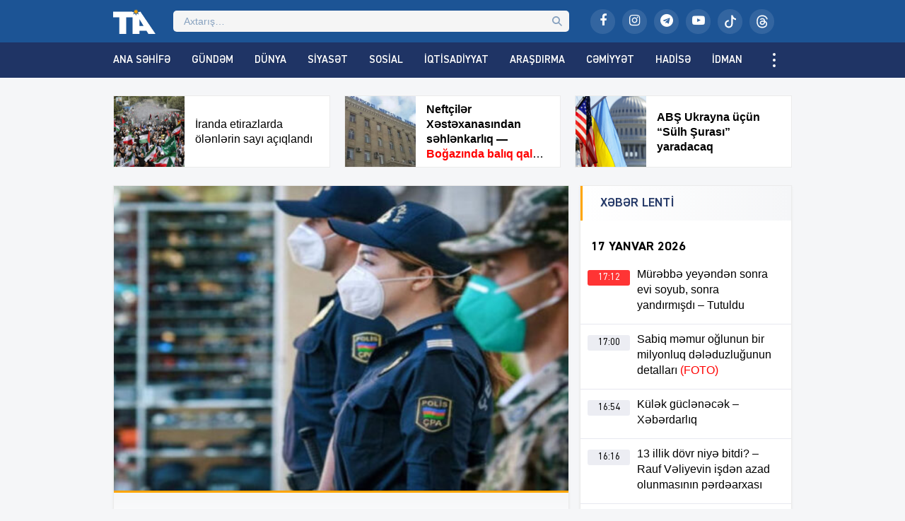

--- FILE ---
content_type: text/html; charset=UTF-8
request_url: https://tribuna.az/karantin-cerimeleri-legv-edilecek-aciqlama/
body_size: 18608
content:
<!DOCTYPE html>
<html lang="az">
<head>
<meta http-equiv="Content-Type" content="text/html; charset=utf-8">
<meta http-equiv="X-UA-Compatible" content="IE=edge">
<meta name="viewport" content="width=device-width, initial-scale=1">
<title>Karantin cərimələri ləğv ediləcək? (AÇIQLAMA) | Tribuna.Az</title>
<meta http-equiv="x-dns-prefetch-control" content="on">
<link rel="preconnect" href="//connect.facebook.net" crossorigin>
<link rel="preconnect" href="//data.digitalks.az" crossorigin>
<link rel="dns-prefetch" href="//googletagmanager.com">
<link rel="dns-prefetch" href="//youtube.com">
<link rel="dns-prefetch" href="//facebook.com">
<link rel="dns-prefetch" href="//instagram.com">
<link rel="dns-prefetch" href="//twitter.com">
<link rel="dns-prefetch" href="//x.com">
<link rel="dns-prefetch" href="//t.me">
<link rel="dns-prefetch" href="//tiktok.com">
<link rel="dns-prefetch" href="//static.cloudflareinsights.com">
<meta name="robots" content="max-snippet:-1,max-image-preview:large,max-video-preview:-1" />
<link rel="canonical" href="https://tribuna.az/karantin-cerimeleri-legv-edilecek-aciqlama/" />
<meta name="description" content="&ldquo;Karantin şərtlərini pozduqlarına g&ouml;rə tətbiq edilən cərimələr ancaq d&ouml;vlət səviyyəsində ləvğ edilə bilər&rdquo;. Bunu Qaynarinfo&#x2d;ya a&ccedil;ıqlamasında h&uuml;quqş&uuml;nas Əkrəm&#8230;" />
<meta property="og:type" content="article" />
<meta property="og:locale" content="az_AZ" />
<meta property="og:site_name" content="Tribuna.Az" />
<meta property="og:title" content="Karantin cərimələri ləğv ediləcək? (AÇIQLAMA)" />
<meta property="og:description" content="&ldquo;Karantin şərtlərini pozduqlarına g&ouml;rə tətbiq edilən cərimələr ancaq d&ouml;vlət səviyyəsində ləvğ edilə bilər&rdquo;. Bunu Qaynarinfo&#x2d;ya a&ccedil;ıqlamasında h&uuml;quqş&uuml;nas Əkrəm Həsənov deyib. Onun s&ouml;zlərinə g&ouml;rə&#8230;" />
<meta property="og:url" content="https://tribuna.az/karantin-cerimeleri-legv-edilecek-aciqlama/" />
<meta property="og:image" content="https://tribuna.az/public/uploads/2024/05/tia_d18db50fe8edda29978372608042064d_qwm5riu82hlfevt6cjbg.jpg" />
<meta property="og:image:width" content="800" />
<meta property="og:image:height" content="450" />
<meta property="article:published_time" content="2024-05-01T12:11:10+00:00" />
<meta property="article:modified_time" content="2024-05-01T12:11:10+00:00" />
<meta property="article:publisher" content="https://www.facebook.com/tribunainfoaz" />
<meta name="twitter:card" content="summary_large_image" />
<meta name="twitter:title" content="Karantin cərimələri ləğv ediləcək? (AÇIQLAMA)" />
<meta name="twitter:description" content="&ldquo;Karantin şərtlərini pozduqlarına g&ouml;rə tətbiq edilən cərimələr ancaq d&ouml;vlət səviyyəsində ləvğ edilə bilər&rdquo;. Bunu Qaynarinfo&#x2d;ya a&ccedil;ıqlamasında h&uuml;quqş&uuml;nas Əkrəm Həsənov deyib. Onun s&ouml;zlərinə g&ouml;rə&#8230;" />
<meta name="twitter:image" content="https://tribuna.az/public/uploads/2024/05/tia_d18db50fe8edda29978372608042064d_qwm5riu82hlfevt6cjbg.jpg" />
<meta name="google-site-verification" content="CFnYNENM_AF1lXEuLhfVT2ZJS84ZZxSLeGDxAFQxj08" />
<meta name="msvalidate.01" content="D88E82F71D114FB8DBC9015B4CB21975" />
<meta name="yandex-verification" content="e61482128ab9a3ec" />
<script type="application/ld+json">{"@context":"https://schema.org","@graph":[{"@type":"WebSite","@id":"https://tribuna.az/#/schema/WebSite","url":"https://tribuna.az/","name":"Tribuna.Az","alternateName":"Tribuna İnformasiya Agentliyi","description":"Xəbərlər, ən son xəbərlər, video xəbərlər, canlı yayım","inLanguage":"az","potentialAction":{"@type":"SearchAction","target":{"@type":"EntryPoint","urlTemplate":"https://tribuna.az/search/{search_term_string}/"},"query-input":"required name=search_term_string"},"publisher":{"@type":"Organization","@id":"https://tribuna.az/#/schema/Organization","name":"Tribuna İnformasiya Agentliyi","url":"https://tribuna.az/","sameAs":["https://www.facebook.com/tribunainfoaz/","https://www.instagram.com/tribuna_az","https://www.youtube.com/@tribunainfoaz"],"logo":{"@type":"ImageObject","url":"https://tribuna.az/public/uploads/2024/11/tia_5b9ee59f448dbea57bd16bca5773ef8d_t1nygemkx8sqpb593jif.png","contentUrl":"https://tribuna.az/public/uploads/2024/11/tia_5b9ee59f448dbea57bd16bca5773ef8d_t1nygemkx8sqpb593jif.png","width":512,"height":512,"contentSize":"13313"}}},{"@type":"WebPage","@id":"https://tribuna.az/karantin-cerimeleri-legv-edilecek-aciqlama/","url":"https://tribuna.az/karantin-cerimeleri-legv-edilecek-aciqlama/","name":"Karantin cərimələri ləğv ediləcək? (AÇIQLAMA) | Tribuna.Az","description":"&ldquo;Karantin şərtlərini pozduqlarına g&ouml;rə tətbiq edilən cərimələr ancaq d&ouml;vlət səviyyəsində ləvğ edilə bilər&rdquo;. Bunu Qaynarinfo&#x2d;ya a&ccedil;ıqlamasında h&uuml;quqş&uuml;nas Əkrəm&#8230;","inLanguage":"az","isPartOf":{"@id":"https://tribuna.az/#/schema/WebSite"},"breadcrumb":{"@type":"BreadcrumbList","@id":"https://tribuna.az/#/schema/BreadcrumbList","itemListElement":[{"@type":"ListItem","position":1,"item":"https://tribuna.az/","name":"Tribuna.Az"},{"@type":"ListItem","position":2,"item":"https://tribuna.az/category/editor/","name":"Redaktor seçimi"},{"@type":"ListItem","position":3,"name":"Karantin cərimələri ləğv ediləcək? (AÇIQLAMA)"}]},"potentialAction":{"@type":"ReadAction","target":"https://tribuna.az/karantin-cerimeleri-legv-edilecek-aciqlama/"},"datePublished":"2024-05-01T12:11:10+00:00","dateModified":"2024-05-01T12:11:10+00:00","author":{"@type":"Person","@id":"https://tribuna.az/#/schema/Person/fd8c914f7b06ee276e4d5d07ff700ef8","name":"Tribuna İnformasiya Agentliyi"}}]}</script>
<link rel="alternate" type="application/rss+xml" title="Tribuna.Az" href="https://tribuna.az/feed">
<link rel="icon" type="image/png" href="https://tribuna.az/public/skin/main/library/manifest/favicon-96x96.png?v=be81e8da7bce82ddf18be547fd010c75" sizes="96x96" />
<link rel="icon" type="image/svg+xml" href="https://tribuna.az/public/skin/main/library/manifest/favicon.svg?v=be81e8da7bce82ddf18be547fd010c75" />
<link rel="shortcut icon" href="https://tribuna.az/public/skin/main/library/manifest/favicon.ico?v=be81e8da7bce82ddf18be547fd010c75" />
<link rel="apple-touch-icon" sizes="180x180" href="https://tribuna.az/public/skin/main/library/manifest/apple-touch-icon.png?v=be81e8da7bce82ddf18be547fd010c75" />
<meta name="apple-mobile-web-app-title" content="Tribuna" />
<link rel="manifest" href="https://tribuna.az/public/skin/main/library/manifest/site.webmanifest?v=be81e8da7bce82ddf18be547fd010c75" />
<link rel="sitemap" type="application/xml" title="Sitemap" href="https://tribuna.az/sitemap.xml?v=be81e8da7bce82ddf18be547fd010c75" />
<script>if ('serviceWorker' in navigator){navigator.serviceWorker.register('/service-worker.js').then(function(registration){}, function(error){console.log('Service worker registration failed:', error);});} else {console.log('Service workers are not supported.');}</script>
<link rel='stylesheet'href='https://tribuna.az/wp-includes/css/dashicons.min.css?v=be81e8da7bce82ddf18be547fd010c75' type='text/css' media='all' />
<link rel='stylesheet'href='https://tribuna.az/public/skin/main/library/css/plugins.min.css?v=be81e8da7bce82ddf18be547fd010c75' type='text/css' media='all' />
<link rel='stylesheet'href='https://tribuna.az/public/skin/main/library/css/app.min.css?v=be81e8da7bce82ddf18be547fd010c75' type='text/css' media='all' />
<script type="text/javascript">if (document.location.protocol != "https:") {document.location = document.URL.replace(/^http:/i, "https:");}</script>

<!--[if lt IE 9]>
<script src="https://tribuna.az/public/skin/main/library/js/html5shiv.min.js"></script>
<script src="https://tribuna.az/public/skin/main/library/js/respond.min.js"></script>
<![endif]-->
<!-- Google tag (gtag.js) -->
<script async src="https://www.googletagmanager.com/gtag/js?id=G-1HJD1CTTMG"></script>
<script>
  window.dataLayer = window.dataLayer || [];
  function gtag(){dataLayer.push(arguments);}
  gtag('js', new Date());

  gtag('config', 'G-1HJD1CTTMG');
</script>

<script>
window.digitalks=window.digitalks||new function(){var t=this;t._e=[],t._c={},t.config=function(c){var i;t._c=c,t._c.script_id?((i=document.createElement("script")).src="//data.digitalks.az/v1/scripts/"+t._c.script_id+"/track.js?&cb="+Math.random(),i.async=!0,document.head.appendChild(i)):console.error("digitalks: script_id cannot be empty!")};["track","identify"].forEach(function(c){t[c]=function(){t._e.push([c].concat(Array.prototype.slice.call(arguments,0)))}})};
 
digitalks.config({
    script_id: "159dec2c-8aed-4bae-86b8-f967dfe96073",
    page_url: location.href,
    referrer: document.referrer
})
</script>

<!-- Yandex.Metrika counter -->
<script type="text/javascript">
    (function(m,e,t,r,i,k,a){
        m[i]=m[i]||function(){(m[i].a=m[i].a||[]).push(arguments)};
        m[i].l=1*new Date();
        for (var j = 0; j < document.scripts.length; j++) {if (document.scripts[j].src === r) { return; }}
        k=e.createElement(t),a=e.getElementsByTagName(t)[0],k.async=1,k.src=r,a.parentNode.insertBefore(k,a)
    })(window, document,'script','https://mc.yandex.ru/metrika/tag.js?id=105756055', 'ym');

    ym(105756055, 'init', {ssr:true, webvisor:true, clickmap:true, ecommerce:"dataLayer", accurateTrackBounce:true, trackLinks:true});
</script>
<noscript><div><img src="https://mc.yandex.ru/watch/105756055" style="position:absolute; left:-9999px;" alt="" /></div></noscript>
<!-- /Yandex.Metrika counter -->

<!--LiveInternet counter--><script>
new Image().src = "https://counter.yadro.ru/hit?r"+
escape(document.referrer)+((typeof(screen)=="undefined")?"":
";s"+screen.width+"*"+screen.height+"*"+(screen.colorDepth?
screen.colorDepth:screen.pixelDepth))+";u"+escape(document.URL)+
";h"+escape(document.title.substring(0,150))+
";"+Math.random();</script><!--/LiveInternet-->

	
</head>

<body id="app" class="post-template-default single single-post postid-322902 single-format-standard app" >
<script>
  window.fbAsyncInit = function() {
    FB.init({
      appId      : '824221384677067',
      xfbml      : true,
      version    : 'v21.0'
    });
    FB.AppEvents.logPageView();
  };

  (function(d, s, id){
     var js, fjs = d.getElementsByTagName(s)[0];
     if (d.getElementById(id)) {return;}
     js = d.createElement(s); js.id = id;
     js.src = "https://connect.facebook.net/en_US/sdk.js";
     fjs.parentNode.insertBefore(js, fjs);
   }(document, 'script', 'facebook-jssdk'));
</script><header id="website-header" class="header header-sticky" role="banner" data-area="header">
<div class="header-holder">
<div class="container container-990px header-container">
<div class="area-hamburger" data-area="hamburger">
<button id="menu-toggle" class="toggle button-toggle">
<span></span>
<span></span>
<span></span>
</button>
</div>
<div class="area-logo" data-area="logo">
<a href="https://tribuna.az/" rel="home" class="logo" title="Tribuna İnformasiya Agentliyi"><div class="logo-figure"></div></a></div>
<div class="area-ajaxsearch" data-area="ajaxsearch">
<form role="search" method="get" class="ajax-search-form" action="https://tribuna.az/"><div class="ajax-form-input"><input type="search" id="ajaxsearchinput" class="ajax-search-field" autocomplete="off" minlength="3" placeholder="Axtarış&hellip;" value="" name="s" /></div><div id="ajaxsearchresults" class="ajax-search-results"></div></form></div>
<div class="area-social" data-area="social">
<ul class="social-links"><li class="facebook"><a href="https://www.facebook.com/tribunainfoaz/" target="_blank" title="Facebook" aria-label="Facebook" rel="nofollow" data-toggle="tooltip" data-placement="bottom"><i class="fa fa-facebook" aria-hidden="true"></i></a></li><li class="instagram"><a href="https://www.instagram.com/tribuna_az?igsh=bWEyMW1zY3lhMW1i&utm_source=qr" target="_blank" title="Instagram" aria-label="Instagram" rel="nofollow" data-toggle="tooltip" data-placement="bottom"><i class="fa fa-instagram" aria-hidden="true"></i></a></li><li class="telegram"><a href="https://t.me/Tiaaz1" target="_blank" title="Telegram" aria-label="Telegram" rel="nofollow" data-toggle="tooltip" data-placement="bottom"><i class="fa fa-telegram" aria-hidden="true"></i></a></li><li class="youtube"><a href="https://www.youtube.com/@tribunainfoaz" target="_blank" title="Youtube" aria-label="Youtube" rel="nofollow" data-toggle="tooltip" data-placement="bottom"><i class="fa fa-youtube-play" aria-hidden="true"></i></a></li><li class="tiktok"><a href="https://www.tiktok.com/@tribunainfo.az" target="_blank" title="Tiktok" aria-label="Tiktok" rel="nofollow" data-toggle="tooltip" data-placement="bottom"><svg xmlns="http://www.w3.org/2000/svg" width="16" height="16" fill="currentColor" class="bi bi-tiktok" viewBox="0 0 16 16"><path d="M9 0h1.98c.144.715.54 1.617 1.235 2.512C12.895 3.389 13.797 4 15 4v2c-1.753 0-3.07-.814-4-1.829V11a5 5 0 1 1-5-5v2a3 3 0 1 0 3 3z"/></svg></a></li><li class="threads"><a href="https://www.threads.net/@tribuna_az" target="_blank" title="Threads" aria-label="Threads" rel="nofollow" data-toggle="tooltip" data-placement="bottom"><svg xmlns="http://www.w3.org/2000/svg" width="16" height="16" fill="currentColor" class="bi bi-threads" viewBox="0 0 16 16"><path d="M6.321 6.016c-.27-.18-1.166-.802-1.166-.802.756-1.081 1.753-1.502 3.132-1.502.975 0 1.803.327 2.394.948s.928 1.509 1.005 2.644q.492.207.905.484c1.109.745 1.719 1.86 1.719 3.137 0 2.716-2.226 5.075-6.256 5.075C4.594 16 1 13.987 1 7.994 1 2.034 4.482 0 8.044 0 9.69 0 13.55.243 15 5.036l-1.36.353C12.516 1.974 10.163 1.43 8.006 1.43c-3.565 0-5.582 2.171-5.582 6.79 0 4.143 2.254 6.343 5.63 6.343 2.777 0 4.847-1.443 4.847-3.556 0-1.438-1.208-2.127-1.27-2.127-.236 1.234-.868 3.31-3.644 3.31-1.618 0-3.013-1.118-3.013-2.582 0-2.09 1.984-2.847 3.55-2.847.586 0 1.294.04 1.663.114 0-.637-.54-1.728-1.9-1.728-1.25 0-1.566.405-1.967.868ZM8.716 8.19c-2.04 0-2.304.87-2.304 1.416 0 .878 1.043 1.168 1.6 1.168 1.02 0 2.067-.282 2.232-2.423a6.2 6.2 0 0 0-1.528-.161"/></svg></a></li></ul></div>
</div>
</div>
<div id="sticky" class="nav-holder">
<div class="container container-990px navigation-container">
<nav id="website-navigation" class="navigation" role="navigation" itemscope="itemscope" itemtype="http://schema.org/SiteNavigationElement" data-area="navigation">
<button id="navigation-toggle" class="toggle button-toggle" title="Expand Menu">
<span></span>
<span></span>
<span></span>
</button>
<ul class="navigation-menu"><li id="menu-item-126148" class="menu-item menu-item-type-custom menu-item-object-custom menu-item-126148"><a href="/" itemprop="url">Ana Səhifə</a></li>
<li id="menu-item-161159" class="hidden-lg hidden-md menu-item menu-item-type-post_type menu-item-object-page menu-item-161159"><a href="https://tribuna.az/latest/" itemprop="url">Son Xəbərlər</a></li>
<li id="menu-item-126150" class="menu-item menu-item-type-taxonomy menu-item-object-category menu-item-126150"><a href="https://tribuna.az/category/trend/" itemprop="url">Gündəm</a></li>
<li id="menu-item-126149" class="menu-item menu-item-type-taxonomy menu-item-object-category menu-item-126149"><a href="https://tribuna.az/category/world/" itemprop="url">Dünya</a></li>
<li id="menu-item-126151" class="menu-item menu-item-type-taxonomy menu-item-object-category menu-item-126151"><a href="https://tribuna.az/category/politics/" itemprop="url">Siyasət</a></li>
<li id="menu-item-126152" class="menu-item menu-item-type-taxonomy menu-item-object-category menu-item-126152"><a href="https://tribuna.az/category/social/" itemprop="url">Sosial</a></li>
<li id="menu-item-126153" class="menu-item menu-item-type-taxonomy menu-item-object-category menu-item-126153"><a href="https://tribuna.az/category/economics/" itemprop="url">İqtisadiyyat</a></li>
<li id="menu-item-126156" class="menu-item menu-item-type-taxonomy menu-item-object-category menu-item-126156"><a href="https://tribuna.az/category/research/" itemprop="url">Araşdırma</a></li>
<li id="menu-item-126154" class="menu-item menu-item-type-taxonomy menu-item-object-category menu-item-126154"><a href="https://tribuna.az/category/society/" itemprop="url">Cəmiyyət</a></li>
<li id="menu-item-126155" class="menu-item menu-item-type-taxonomy menu-item-object-category menu-item-126155"><a href="https://tribuna.az/category/incident/" itemprop="url">Hadisə</a></li>
<li id="menu-item-126158" class="menu-item menu-item-type-taxonomy menu-item-object-category menu-item-126158"><a href="https://tribuna.az/category/sport/" itemprop="url">İdman</a></li>
<li id="menu-item-126157" class="menu-item menu-item-type-taxonomy menu-item-object-category menu-item-126157"><a href="https://tribuna.az/category/culture/" itemprop="url">Mədəniyyət</a></li>
<li id="menu-item-355733" class="menu-item menu-item-type-taxonomy menu-item-object-category menu-item-355733"><a href="https://tribuna.az/category/maqazin/" itemprop="url">Maqazin</a></li>
<li id="menu-item-355236" class="menu-item menu-item-type-taxonomy menu-item-object-category menu-item-355236"><a href="https://tribuna.az/category/texnologiya/" itemprop="url">Texnologiya</a></li>
<li id="menu-item-355734" class="menu-item menu-item-type-taxonomy menu-item-object-category menu-item-355734"><a href="https://tribuna.az/category/tehsil/" itemprop="url">Təhsil</a></li>
<li id="menu-item-356012" class="menu-item menu-item-type-taxonomy menu-item-object-category menu-item-356012"><a href="https://tribuna.az/category/saglamliq/" itemprop="url">Sağlamlıq</a></li>
<li id="menu-item-126159" class="menu-item menu-item-type-taxonomy menu-item-object-category menu-item-126159"><a href="https://tribuna.az/category/interesting/" itemprop="url">Maraqlı</a></li>
<li id="menu-item-161160" class="menu-item menu-item-type-taxonomy menu-item-object-category menu-item-161160"><a href="https://tribuna.az/category/tribunatv/" itemprop="url">Tribuna TV</a></li>
<li id="menu-item-161161" class="hidden-lg hidden-md menu-item menu-item-type-taxonomy menu-item-object-category menu-item-161161"><a href="https://tribuna.az/category/writers/" itemprop="url">Yazarlar</a></li>
<li id="menu-item-161156" class="hidden-lg hidden-md menu-item menu-item-type-post_type menu-item-object-page menu-item-161156"><a href="https://tribuna.az/about/" itemprop="url">Haqqımızda</a></li>
<li id="menu-item-161157" class="hidden-lg hidden-md menu-item menu-item-type-post_type menu-item-object-page menu-item-161157"><a href="https://tribuna.az/contact/" itemprop="url">Əlaqə</a></li>
<li id="menu-item-161158" class="hidden-lg hidden-md menu-item menu-item-type-post_type menu-item-object-page menu-item-161158"><a href="https://tribuna.az/press/" itemprop="url">Media üçün</a></li>
</ul></nav>
</div>
</div>
</header><div id="website-wrapper" class="wrapper" data-area="wrapper">
<div class="container container-990px wrapper-container">
<div class="row">
<div class="trio-box"><div class="list"><div class="item"><a target="_blank" href="https://tribuna.az/iranda-etirazlarda-olenlerin-sayi-aciqlandi/" title="İranda etirazlarda ölənlərin sayı açıqlandı" class="item-inner"><div class="thumb"><img width="150" height="150" src="https://tribuna.az/public/uploads/2026/01/tia_0c985a0be21ee2f9471c64a15ead935d_yme7lcr0wtx6nih948uz-150x150.jpg" class="frontend-thumbnail" alt="iranda-etirazlarda-olenlerin-sayi-aciqlandi" title="İranda etirazlarda ölənlərin sayı açıqlandı" decoding="async" srcset="https://tribuna.az/public/uploads/2026/01/tia_0c985a0be21ee2f9471c64a15ead935d_yme7lcr0wtx6nih948uz-150x150.jpg 150w, https://tribuna.az/public/uploads/2026/01/tia_0c985a0be21ee2f9471c64a15ead935d_yme7lcr0wtx6nih948uz-180x180.jpg 180w" sizes="(max-width: 150px) 100vw, 150px" /></div><div class="caption"><span class="title">İranda etirazlarda ölənlərin sayı açıqlandı</span></div></a></div><div class="item"><a target="_blank" href="https://tribuna.az/neftciler-xestexanasindan-sehlenkarliq-bogazinda-baliq-qaldi-1-saat-baxilmadi/" title="Neftçilər Xəstəxanasından səhlənkarlıq — Boğazında balıq qaldı, 1 saat baxılmadı" class="item-inner"><div class="thumb"><img width="150" height="150" src="https://tribuna.az/public/uploads/2026/01/tia_499d230ebd8029eba7d82dea1574001b_kuva1hsf8rgnc2eb65yt-150x150.webp" class="frontend-thumbnail" alt="neftciler-xestexanasindan-sehlenkarliq-bogazinda-baliq-qaldi-1-saat-baxilmadi" title="Neftçilər Xəstəxanasından səhlənkarlıq — Boğazında balıq qaldı, 1 saat baxılmadı" decoding="async" srcset="https://tribuna.az/public/uploads/2026/01/tia_499d230ebd8029eba7d82dea1574001b_kuva1hsf8rgnc2eb65yt-150x150.webp 150w, https://tribuna.az/public/uploads/2026/01/tia_499d230ebd8029eba7d82dea1574001b_kuva1hsf8rgnc2eb65yt-180x180.webp 180w" sizes="(max-width: 150px) 100vw, 150px" /></div><div class="caption"><span class="title"><strong>Neftçilər Xəstəxanasından səhlənkarlıq — <span style="color: #ff0000;">Boğazında balıq qaldı, 1 saat baxılmadı</span></strong>
</span></div></a></div><div class="item"><a target="_blank" href="https://tribuna.az/abs-ukrayna-ucun-sulh-surasi-yaradacaq/" title="ABŞ Ukrayna üçün &#8220;Sülh Şurası&#8221; yaradacaq" class="item-inner"><div class="thumb"><img width="150" height="150" src="https://tribuna.az/public/uploads/2026/01/tia_4ba64c793c135cf520e731d2b418d112_4o7u289pgqwst3hbvijm-150x150.png" class="frontend-thumbnail" alt="abs-ukrayna-ucun-8220-sulh-surasi8221-yaradacaq" title="ABŞ Ukrayna üçün &#8220;Sülh Şurası&#8221; yaradacaq" decoding="async" srcset="https://tribuna.az/public/uploads/2026/01/tia_4ba64c793c135cf520e731d2b418d112_4o7u289pgqwst3hbvijm-150x150.png 150w, https://tribuna.az/public/uploads/2026/01/tia_4ba64c793c135cf520e731d2b418d112_4o7u289pgqwst3hbvijm-180x180.png 180w" sizes="(max-width: 150px) 100vw, 150px" /></div><div class="caption"><span class="title"><strong>ABŞ Ukrayna üçün &#8220;Sülh Şurası&#8221; yaradacaq </strong>
</span></div></a></div></div></div></div>
<div id="wrapper-rows" class="row wrapper-row">
<main id="website-main" class="main main-single" role="main" data-area="main">
<div class="area-content" data-area="content">
   
<article id="article-2697d86d193fdc1cbeec3c976139e0b4" class="article-single change-url start">
<div class="single-content">
<div class="entry-featured">
<a href="https://tribuna.az/public/uploads/2024/05/tia_d18db50fe8edda29978372608042064d_qwm5riu82hlfevt6cjbg.jpg" class="image-link" data-fancybox data-caption="Karantin cərimələri ləğv ediləcək? (AÇIQLAMA)" title="Karantin cərimələri ləğv ediləcək? (AÇIQLAMA)"><figure class="figure-thumbnail fill"><img width="640" height="336" src="https://tribuna.az/public/uploads/2024/05/tia_d18db50fe8edda29978372608042064d_qwm5riu82hlfevt6cjbg-640x336.jpg" class="image-fill animated fadeIn" alt="Karantin cərimələri ləğv ediləcək? (AÇIQLAMA)" title="Karantin cərimələri ləğv ediləcək? (AÇIQLAMA)" decoding="async" fetchpriority="high" srcset="https://tribuna.az/public/uploads/2024/05/tia_d18db50fe8edda29978372608042064d_qwm5riu82hlfevt6cjbg-640x336.jpg 640w, https://tribuna.az/public/uploads/2024/05/tia_d18db50fe8edda29978372608042064d_qwm5riu82hlfevt6cjbg-24x14.jpg 24w, https://tribuna.az/public/uploads/2024/05/tia_d18db50fe8edda29978372608042064d_qwm5riu82hlfevt6cjbg-36x20.jpg 36w" sizes="(max-width: 640px) 100vw, 640px" /></figure></a></div>
<div class="entry-meta">
<div class="meta"><time datetime="2024-05-01T16:11:10+04:00" class="date"><i class="fa fa-clock-o" aria-hidden="true"></i>01 May 2024, 16:11</time><div class="category"><i class="fa fa-tag" aria-hidden="true"></i>Redaktor seçimi</div><div class="views"><i class="fa fa-flash" aria-hidden="true"></i>695</div></div></div>
<div class="entry-title">
<h1>Karantin cərimələri ləğv ediləcək? <span style="color: #ff0000;">(AÇIQLAMA)</span>
</h1></div>
<div class="entry-share">
<ul id="sharebox-322902" class="sharebox">
	<li>
		<a target="_blank" title="Paylaş: Facebook" class="facebook" onClick="popup = window.open('https://www.facebook.com/sharer.php?u=https://tribuna.az/karantin-cerimeleri-legv-edilecek-aciqlama/&amp;t=Karantin cərimələri ləğv ediləcək? (AÇIQLAMA)', 'PopupPage', 'height=450,width=500,scrollbars=yes,resizable=yes'); return false" href="#"><img src="https://tribuna.az/public/skin/main/library/svg_icons/social/facebook.svg" alt="facebook"></a>
	</li>
	<li>
		<a target="_blank" title="Paylaş: Twitter" class="twitter" onClick="popup = window.open('https://twitter.com/intent/tweet?url=https://tribuna.az/karantin-cerimeleri-legv-edilecek-aciqlama/&amp;text=Karantin cərimələri ləğv ediləcək? (AÇIQLAMA)', 'PopupPage', 'height=450,width=500,scrollbars=yes,resizable=yes'); return false" href="#"><img src="https://tribuna.az/public/skin/main/library/svg_icons/social/twitter.svg" alt="twitter"></a>
	</li>
		
	<li>
				<a target="_blank" title="Paylaş: Whatsapp" class="whatsapp" onClick="popup = window.open('https://web.whatsapp.com/send?text=https://tribuna.az/karantin-cerimeleri-legv-edilecek-aciqlama/', 'PopupPage', 'height=450,width=500,scrollbars=yes,resizable=yes'); return false" href="#"><img src="https://tribuna.az/public/skin/main/library/svg_icons/social/whatsapp.svg" alt="whatsapp"></a>
			</li>
		
	<li class="noview">
				<a target="_blank" title="Paylaş: Messenger" class="messenger" onClick="popup = window.open('https://www.facebook.com/dialog/send?link=https://tribuna.az/karantin-cerimeleri-legv-edilecek-aciqlama/&amp;app_id=&redirect_uri=https://tribuna.az/', 'PopupPage', 'height=450,width=500,scrollbars=yes,resizable=yes'); return false" href="#"><img src="https://tribuna.az/public/skin/main/library/svg_icons/social/messenger.svg" alt="messenger"></a>
			</li>
		
	<li class="noview">
				<a target="_blank" title="Paylaş: Telegram" class="telegram" onClick="popup = window.open('https://t.me/share/url?url=https://tribuna.az/karantin-cerimeleri-legv-edilecek-aciqlama/&amp;text=Karantin cərimələri ləğv ediləcək? (AÇIQLAMA)', 'PopupPage', 'height=450,width=500,scrollbars=yes,resizable=yes'); return false" href="#"><img src="https://tribuna.az/public/skin/main/library/svg_icons/social/telegram.svg" alt="telegram"></a>
			</li>
		
	<li class="noview">
		<a target="_blank" title="Paylaş: VKontakte" class="vk" onClick="popup = window.open('http://vk.com/share.php?url=https://tribuna.az/karantin-cerimeleri-legv-edilecek-aciqlama/&amp;title=Karantin cərimələri ləğv ediləcək? (AÇIQLAMA)', 'PopupPage', 'height=450,width=500,scrollbars=yes,resizable=yes'); return false" href="#"><img src="https://tribuna.az/public/skin/main/library/svg_icons/social/vk.svg" alt="vkontakte"></a>
	</li>
	
	<li class="noview">
		<a target="_blank" title="Paylaş: Odnoklassniki" class="ok" onClick="popup = window.open('https://connect.ok.ru/dk?st.cmd=WidgetSharePreview&st.shareUrl=https://tribuna.az/karantin-cerimeleri-legv-edilecek-aciqlama/', 'PopupPage', 'height=450,width=500,scrollbars=yes,resizable=yes'); return false" href="#"><img src="https://tribuna.az/public/skin/main/library/svg_icons/social/odnoklassniki.svg" alt="odnoklassniki"></a>
	</li>
	
	<li class="noview">
		<a target="_blank" title="E-poçta göndər" class="email" onClick="popup = window.open('mailto:?subject=Karantin cərimələri ləğv ediləcək? (AÇIQLAMA)&amp;body=https://tribuna.az/karantin-cerimeleri-legv-edilecek-aciqlama/', 'PopupPage', 'height=450,width=500,scrollbars=yes,resizable=yes'); return false" href="#"><img src="https://tribuna.az/public/skin/main/library/svg_icons/social/email.svg" alt="email"></a>
	</li>
	
	<li class="noview">
		<button target="_blank" title="Çap et" class="print" onClick="window.print();" role="button"><img src="https://tribuna.az/public/skin/main/library/svg_icons/social/print.svg" alt="print"></button>
	</li>
	
	<li class="hidden-lg hidden-md share-button">
		<button target="_blank" title="Digər sosial şəbəkələrdə paylaş" class="share" role="button"><img src="https://tribuna.az/public/skin/main/library/svg_icons/social/share.svg" alt="share"></button>
	</li>
</ul>
	
</div>
<div class="entry-content" id="content-322902" style="font-size:16px;">
<div class="font-size-changer">
<button id="increase" class="font-sizer" onclick="increaseFontSizeMin_322902()"><i class="fa fa-font"></i>-</button>
<button id="reset" class="font-sizer" onclick="increaseFontSizeReset_322902()"><i class="fa fa-refresh"></i></button>
<button id="decrease" class="font-sizer" onclick="increaseFontSizeMax_322902()"><i class="fa fa-font"></i>+</button>
<script type="text/javascript">
function increaseFontSizeMin_322902() {
	var el = document.getElementById('content-322902');
	var fontSizeString = window.getComputedStyle(el, null).getPropertyValue('font-size');
	var fontSize = parseFloat(fontSizeString); 
	if (fontSize >= 14)
	el.style.fontSize = (fontSize + -2) + 'px';
	}
function increaseFontSizeMax_322902() {
	var el = document.getElementById('content-322902');
	var fontSizeString = window.getComputedStyle(el, null).getPropertyValue('font-size');
	var fontSize = parseFloat(fontSizeString);
	if (fontSize <= 20) 
	el.style.fontSize = (fontSize + 2) + 'px';
	}
function increaseFontSizeReset_322902() {
	document.getElementById('content-322902').style.fontSize = "16px";
	}
</script>
</div>
<div><b>&#8220;Karantin şərtlərini pozduqlarına görə tətbiq edilən cərimələr ancaq dövlət səviyyəsində ləvğ edilə bilər&#8221;.</b></div>
<div></div>
<div>Bunu Qaynarinfo-ya açıqlamasında hüquqşünas Əkrəm Həsənov deyib. Onun sözlərinə görə, bununla bağlı dövlət səviyyəsində qərar verilməlidir:</div>
<div></div>
<div>&#8220;Yoxsa, bu cərimələr həmin insanların adında qalacaq və hara da getsələr onlarla bağlı araşdırma aparan zaman sistemdə görünəcək. Yaxud da ayrı-ayrı fərdlər müraciət edib hüquq-mühafizə orqanlarından xahiş edə bilərlər ki, adlarında olan cəriməni ləvğ etsinlər. Tələb edə bilməzlər, çünkü onlar üçün bu müddət bitib. Gərək həmin vaxtlar bununla bağlı məhkəməyə şikayət edəydilər. Onu da etməyiblər. Hazırda onların üzərində bu cərimələr varsa, qanun üçün fərqi yoxdur, yəni bu karantinə, yaxud maska taxmamağa görə olub ya yox&#8221;.</div>
<div></div>
<div><img decoding="async" src="https://cdn.qaynarinfo.az/2024-05/8d7dea7b02498756ce8e852d92c0b664ekremhesenov-jpg.jpg" /></div>
<div></div>
<div></div>
<div>Əkrəm Həsənov qeyd edib ki, cəriməni tətbiq edən qurumun onu ləvğ etməsi inandırıcı deyil:</div>
<div></div>
<div>&#8220;Nəyə əsasən? Birini ləvğ edəcək, bəs o biriləri? Ona  görə də bu dövlət səviyyəsində həll olunmalıdır&#8221;.</div>
<div></div>
<div>Qeyd edək ki, Azərbaycanda 2020-ci ildən pandemiya ilə əlaqədar karantin qaydaları tətbiq edilib. Bu qaydalara əməl etməyənlərə hüquq-mühafizə orqanları tərəfindən müvafiq cərimələr tətbiq edilib.</div>
	
</div>
<div class="clearfix"></div>
<div class="entry-subscribe">
<div class="subscribe-links"><a href="https://t.me/Tiaaz1" target="_blank" title="Telegram" rel="nofollow" class="item telegram"><div class="icon"><i class="fa fa-telegram" aria-hidden="true"></i></div><div class="text">Ən son xəbərləri bizim Teleqram kanalımızda izləyin</div></a></div>	
</div>
<div class="clearfix"></div>
</div>


<div class="related-content"><div class="related-title"><h2>Digər xəbərlər</h2></div><div id="related-posts" class="archive-list"><article id="article-59f5e006086e218cf55c4bb5147b1609" class="archive-article" role="article">
<a target="_blank" href="https://tribuna.az/fransa-nato-dan-cixmagi-dusunur/" title="Fransa NATO-dan çıxmağı düşünür" class="archive-permalink" rel="bookmark">
<figure class="figure-thumbnail fill"><img width="645" height="430" src="https://tribuna.az/public/uploads/2026/01/tia_43b470da9320e1d791827bf4abd33714_nipgflksu07tc4a9hw6m-645x430.png" class="image-fill animated fadeIn" alt="Fransa NATO-dan çıxmağı düşünür" title="Fransa NATO-dan çıxmağı düşünür" decoding="async" /></figure><div class="caption"><span class="title"><strong>Fransa NATO-dan çıxmağı düşünür </strong>
</span></div><div class="meta"><time datetime="2026-01-17T12:39:07+04:00" class="date"><i class="fa fa-clock-o" aria-hidden="true"></i>17 Yanvar 2026, 12:39</time></div></a>
</article><article id="article-892e76e46a5866d0391228d4bac3ba23" class="archive-article" role="article">
<a target="_blank" href="https://tribuna.az/turkiye-yanvarin-sonu-ermenistanla-serheddi-acir/" title="Türkiyə yanvarın sonu Ermənistanla sərhəddi açır?" class="archive-permalink" rel="bookmark">
<figure class="figure-thumbnail fill"><img width="645" height="430" src="https://tribuna.az/public/uploads/2026/01/tia_8fbcac157c6543505e95fb6b447b726e_b6hpwr1f2ali38ncv9ky-645x430.png" class="image-fill animated fadeIn" alt="Türkiyə yanvarın sonu Ermənistanla sərhəddi açır?" title="Türkiyə yanvarın sonu Ermənistanla sərhəddi açır?" decoding="async" /></figure><div class="caption"><span class="title"><strong>Türkiyə yanvarın sonu Ermənistanla sərhəddi açır? </strong>
</span></div><div class="meta"><time datetime="2026-01-17T11:16:54+04:00" class="date"><i class="fa fa-clock-o" aria-hidden="true"></i>17 Yanvar 2026, 11:16</time></div></a>
</article><article id="article-32ca5a1b89fdb09f6b722d9432cc2336" class="archive-article" role="article">
<a target="_blank" href="https://tribuna.az/ekspert-ermeni-esgerleri-qaragolde-basiqapazli-gezirler/" title="Ekspert: “Erməni əsgərləri Qaragöldə başıqapazlı gəzirlər”" class="archive-permalink" rel="bookmark">
<figure class="figure-thumbnail fill"><img width="645" height="430" src="https://tribuna.az/public/uploads/2026/01/tia_8fbcac157c6543505e95fb6b447b726e_xwg2e9tc1sqnl6fiu7oy-645x430.png" class="image-fill animated fadeIn" alt="Ekspert: “Erməni əsgərləri Qaragöldə başıqapazlı gəzirlər”" title="Ekspert: “Erməni əsgərləri Qaragöldə başıqapazlı gəzirlər”" decoding="async" loading="lazy" /></figure><div class="caption"><span class="title"><strong>Ekspert: “Erməni əsgərləri Qaragöldə başıqapazlı gəzirlər” </strong>
</span></div><div class="meta"><time datetime="2026-01-16T09:29:56+04:00" class="date"><i class="fa fa-clock-o" aria-hidden="true"></i>16 Yanvar 2026, 09:29</time></div></a>
</article><article id="article-c223b0249f35094cb0748036d0a94df1" class="archive-article" role="article">
<a target="_blank" href="https://tribuna.az/iranda-etirazcilari-donuz-gullesi-ile-vurublar/" title="İranda etirazçıları “donuz gülləsi” ilə vurublar" class="archive-permalink" rel="bookmark">
<figure class="figure-thumbnail fill"><img width="645" height="430" src="https://tribuna.az/public/uploads/2026/01/tia_c60b741430aa12003f94e8d32ae2d3f2_h5u2szr8193qvbl7yfex-645x430.jpg" class="image-fill animated fadeIn" alt="İranda etirazçıları “donuz gülləsi” ilə vurublar" title="İranda etirazçıları “donuz gülləsi” ilə vurublar" decoding="async" loading="lazy" /></figure><div class="caption"><span class="title"><strong>İranda etirazçıları “donuz gülləsi” ilə vurublar</strong>
</span></div><div class="meta"><time datetime="2026-01-16T09:20:54+04:00" class="date"><i class="fa fa-clock-o" aria-hidden="true"></i>16 Yanvar 2026, 09:20</time></div></a>
</article><article id="article-119f08b0219d58666ab6837251c35109" class="archive-article" role="article">
<a target="_blank" href="https://tribuna.az/ermenistan-din-den-iranli-sefire-ters-sapalaq/" title="Ermənistan DİN-dən iranlı səfirə tərs şapalaq" class="archive-permalink" rel="bookmark">
<figure class="figure-thumbnail fill"><img width="645" height="430" src="https://tribuna.az/public/uploads/2026/01/tia_8fbcac157c6543505e95fb6b447b726e_78cba0nwlfxhjgvi56pu-645x430.png" class="image-fill animated fadeIn" alt="Ermənistan DİN-dən iranlı səfirə tərs şapalaq" title="Ermənistan DİN-dən iranlı səfirə tərs şapalaq" decoding="async" loading="lazy" /></figure><div class="caption"><span class="title"><strong>Ermənistan DİN-dən iranlı səfirə tərs şapalaq </strong>
</span></div><div class="meta"><time datetime="2026-01-15T11:21:07+04:00" class="date"><i class="fa fa-clock-o" aria-hidden="true"></i>15 Yanvar 2026, 11:21</time></div></a>
</article><article id="article-4f8b5ea5aa061f422ae8175e360e1d68" class="archive-article" role="article">
<a target="_blank" href="https://tribuna.az/nazir-muavini-artiq-siyasi-muhit-deyismeye-baslayib/" title="Nazir müavini: “Artıq siyasi mühit dəyişməyə başlayıb”" class="archive-permalink" rel="bookmark">
<figure class="figure-thumbnail fill"><img width="645" height="430" src="https://tribuna.az/public/uploads/2026/01/tia_f7a5039f9fded4c831993b37ea5e9e80_w8qgrxj6sko50cbtf7hy-645x430.webp" class="image-fill animated fadeIn" alt="Nazir müavini: “Artıq siyasi mühit dəyişməyə başlayıb”" title="Nazir müavini: “Artıq siyasi mühit dəyişməyə başlayıb”" decoding="async" loading="lazy" srcset="https://tribuna.az/public/uploads/2026/01/tia_f7a5039f9fded4c831993b37ea5e9e80_w8qgrxj6sko50cbtf7hy-645x430.webp 645w, https://tribuna.az/public/uploads/2026/01/tia_f7a5039f9fded4c831993b37ea5e9e80_w8qgrxj6sko50cbtf7hy-300x200.webp 300w, https://tribuna.az/public/uploads/2026/01/tia_f7a5039f9fded4c831993b37ea5e9e80_w8qgrxj6sko50cbtf7hy-768x513.webp 768w, https://tribuna.az/public/uploads/2026/01/tia_f7a5039f9fded4c831993b37ea5e9e80_w8qgrxj6sko50cbtf7hy-24x16.webp 24w, https://tribuna.az/public/uploads/2026/01/tia_f7a5039f9fded4c831993b37ea5e9e80_w8qgrxj6sko50cbtf7hy-36x24.webp 36w, https://tribuna.az/public/uploads/2026/01/tia_f7a5039f9fded4c831993b37ea5e9e80_w8qgrxj6sko50cbtf7hy-48x32.webp 48w, https://tribuna.az/public/uploads/2026/01/tia_f7a5039f9fded4c831993b37ea5e9e80_w8qgrxj6sko50cbtf7hy.webp 824w" sizes="(max-width: 645px) 100vw, 645px" /></figure><div class="caption"><span class="title"><strong>Nazir müavini: “Artıq siyasi mühit dəyişməyə başlayıb” </strong>
</span></div><div class="meta"><time datetime="2026-01-14T12:00:39+04:00" class="date"><i class="fa fa-clock-o" aria-hidden="true"></i>14 Yanvar 2026, 12:00</time></div></a>
</article></div><button id="load-more" class="loadmore" data-post-id="322902" data-paged="2">Daha Çox</button></div></article>	
</div>
</main>
<aside id="website-sidebar-right" class="col sidebar sidebar-right" role="complementary" data-area="sidebar-right"><div id="w_widget_lent-1" class="widget w_widget_lent"><h4 class="widget-title">XƏBƏR LENTİ</h4><div class="scrolling"><div class="inner"><span class="lent-date new">17 Yanvar 2026</span><a id="post-64cb846c45dca9ac705966859e800908" target="_blank" class="post-list new" href="https://tribuna.az/murebbe-yeyenden-sonra-evi-soyub-sonra-yandirmisdi-tutuldu/" title="Mürəbbə yeyəndən sonra evi soyub, sonra yandırmışdı &#8211; Tutuldu"><span class="lent-time new">17:12</span> <div class="caption"><span class="title">Mürəbbə yeyəndən sonra evi soyub, sonra yandırmışdı &#8211; Tutuldu</span></div></a><a id="post-1ad830720cf437a14a7d352c8ea38ec1" target="_blank" class="post-list" href="https://tribuna.az/sabiq-memur-oglunun-bir-milyonluq-deleduzlugunun-detallari-foto/" title="Sabiq məmur oğlunun bir milyonluq dələduzluğunun detalları (FOTO)"><span class="lent-time">17:00</span> <div class="caption"><span class="title">Sabiq məmur oğlunun bir milyonluq dələduzluğunun detalları <span style="color: #ff0000;">(FOTO)</span>
</span></div></a><a id="post-fb156a4aaa385beb312d8b7accb1bff3" target="_blank" class="post-list" href="https://tribuna.az/kulek-guclenecek-xeberdarliq-3/" title="Külək güclənəcək &#8211; Xəbərdarlıq"><span class="lent-time">16:54</span> <div class="caption"><span class="title">Külək güclənəcək &#8211; Xəbərdarlıq</span></div></a><a id="post-0523d89cb36190ad9c8d00e08f2a1afd" target="_blank" class="post-list" href="https://tribuna.az/13-illik-dovr-niye-bitdi-rauf-veliyevin-isden-azad-olunmasinin-perdearxasi/" title="13 illik dövr niyə bitdi? &#8211; Rauf Vəliyevin işdən azad olunmasının pərdəarxası"><span class="lent-time">16:16</span> <div class="caption"><span class="title">13 illik dövr niyə bitdi? &#8211; Rauf Vəliyevin işdən azad olunmasının pərdəarxası</span></div></a><a id="post-9eeb1b7cd569ca60840266751272dc8d" target="_blank" class="post-list" href="https://tribuna.az/turkiyede-mesqci-islemek-isteyirem-video/" title="“Türkiyədə məşqçi işləmək istəyirəm” &#8211; Video"><span class="lent-time">16:09</span> <div class="caption"><span class="title">“Türkiyədə məşqçi işləmək istəyirəm” &#8211; <span style="color: #ff0000;">Video</span>
</span></div></a><a id="post-4a6249d080a62a19b282f26f3d922cc0" target="_blank" class="post-list" href="https://tribuna.az/alim-qasimov-nevesinin-toyunda-rep-dedi-video/" title="Alim Qasımov nəvəsinin toyunda rep dedi &#8211; Video"><span class="lent-time">16:05</span> <div class="caption"><span class="title">Alim Qasımov nəvəsinin toyunda rep dedi &#8211; <span style="color: #ff0000;">Video</span>
</span></div></a><a id="post-08abc2174461a60954af36e3a3b1d049" target="_blank" class="post-list" href="https://tribuna.az/isegoturen-bu-halda-iscini-raziligi-olmadan-mezuniyyete-gondere-bilecek/" title="İşəgötürən bu halda işçini razılığı olmadan məzuniyyətə göndərə biləcək"><span class="lent-time">15:25</span> <div class="caption"><span class="title">İşəgötürən bu halda işçini razılığı olmadan məzuniyyətə göndərə biləcək</span></div></a><a id="post-36854c4b08f71aef840630bbc1165a9f" target="_blank" class="post-list" href="https://tribuna.az/iranda-etirazlarda-olenlerin-sayi-aciqlandi/" title="İranda etirazlarda ölənlərin sayı açıqlandı"><span class="lent-time">15:13</span> <div class="caption"><span class="title">İranda etirazlarda ölənlərin sayı açıqlandı</span></div></a><a id="post-359e3eac3a23884abe0baa1b612e95cf" target="_blank" class="post-list" href="https://tribuna.az/binalarda-komendant-ozbasinaligi-pullar-nece-xerclenir/" title="Binalarda komendant özbaşınalığı: Pullar necə xərclənir?"><span class="lent-time">15:05</span> <div class="caption"><span class="title">Binalarda komendant özbaşınalığı: Pullar necə xərclənir?</span></div></a><a id="post-d13b7e3fe22506e2b4391019ca015082" target="_blank" class="post-list" href="https://tribuna.az/sinaq-muddetinde-ozunu-dogrultmayan-iscilerin-nezerine/" title="Sınaq müddətində özünü doğrultmayan işçilərin nəzərinə!"><span class="lent-time">14:41</span> <div class="caption"><span class="title">Sınaq müddətində özünü doğrultmayan işçilərin nəzərinə!
</span></div></a><a id="post-2f3d722dad37bddc1539389b73002f5c" target="_blank" class="post-list" href="https://tribuna.az/serxani-xilas-eden-polkovnik-leytenant-mikayil-gozelovun-oglu-imis-foto/" title="Sərxanı xilas edən polkovnik-leytenant Mikayıl Gözəlovun oğlu imiş &#8211; FOTO"><span class="lent-time">14:21</span> <div class="caption"><span class="title">Sərxanı xilas edən polkovnik-leytenant Mikayıl Gözəlovun oğlu imiş &#8211;<span style="color: #ff0000;"> FOTO</span>
</span></div></a><a id="post-0f278ba961d330e7ee67dc623b0ca917" target="_blank" class="post-list" href="https://tribuna.az/mekteblerde-uc-fenn-birlesir/" title="Məktəblərdə üç fənn BİRLƏŞİR"><span class="lent-time">14:18</span> <div class="caption"><span class="title">Məktəblərdə üç fənn <span style="color: #ff0000;">BİRLƏŞİR</span>
</span></div></a><a id="post-89ce18c2b65b9952fa05021a52a312ff" target="_blank" class="post-list" href="https://tribuna.az/minimum-emek-haqqi-anlayisi-deyisdirildi-qanun/" title="Minimum əmək haqqı anlayışı dəyişdirildi &#8211; QANUN"><span class="lent-time">14:17</span> <div class="caption"><span class="title">Minimum əmək haqqı anlayışı dəyişdirildi &#8211; <span style="color: #ff0000;">QANUN</span>
</span></div></a><a id="post-986e6d7d96a742663b07637bc93c2cd5" target="_blank" class="post-list" href="https://tribuna.az/kas-acun-ilicali-menim-emim-olardi-tatlisesin-qizi-foto/" title="&#8220;Kaş Acun Ilıcalı mənim əmim olardı&#8221; &#8211; Tatlısəsin qızı &#8211; FOTO"><span class="lent-time">13:57</span> <div class="caption"><span class="title">&#8220;Kaş Acun Ilıcalı mənim əmim olardı&#8221; &#8211; <span style="color: #ff0000;">Tatlısəsin qızı &#8211; FOTO</span>
</span></div></a><a id="post-0530e1ef2572edfaa8bfaa71079b80e6" target="_blank" class="post-list" href="https://tribuna.az/bazar-gunu-bakiya-sulu-qar-rayonlara-qar-yagacaq/" title="Bazar günü Bakıya sulu qar, rayonlara qar yağacaq"><span class="lent-time">13:42</span> <div class="caption"><span class="title">Bazar günü Bakıya sulu qar, rayonlara qar yağacaq</span></div></a><a id="post-3590015a3765f57d87a3a699265994d3" target="_blank" class="post-list" href="https://tribuna.az/xiii-qlobal-baki-forumunun-kecirileceyi-tarix-aciqlandi/" title="XIII Qlobal Bakı Forumunun keçiriləcəyi tarix açıqlandı"><span class="lent-time">13:24</span> <div class="caption"><span class="title">XIII Qlobal Bakı Forumunun keçiriləcəyi tarix açıqlandı</span></div></a><a id="post-d95b72e7fa5b3c4751e2ec43b245ebcd" target="_blank" class="post-list" href="https://tribuna.az/maaslarin-verilme-muddeti-deyisdirildi-yeni-qayda/" title="Maaşların verilmə müddəti dəyişdirildi &#8211; YENİ QAYDA"><span class="lent-time">13:21</span> <div class="caption"><span class="title">Maaşların verilmə müddəti dəyişdirildi &#8211; <span style="color: #ff0000;">YENİ QAYDA</span>
</span></div></a><a id="post-b929dd0fc2f2726b17b4f44c443c5d0d" target="_blank" class="post-list" href="https://tribuna.az/kadirovun-qezaya-dusen-oglu-tecili-moskvaya-aparildi/" title="Kadırovun qəzaya düşən oğlu təcili Moskvaya aparıldı"><span class="lent-time">13:20</span> <div class="caption"><span class="title">Kadırovun qəzaya düşən oğlu təcili Moskvaya aparıldı</span></div></a><a id="post-5dc3fdb638f065557caf667eedaf62bc" target="_blank" class="post-list" href="https://tribuna.az/sebnemin-ad-gunune-11-min-manat-yazdirdim/" title="&#8220;Şəbnəmin ad gününə 11 min manat yazdırdım&#8221;"><span class="lent-time">13:19</span> <div class="caption"><span class="title">&#8220;Şəbnəmin ad gününə 11 min manat yazdırdım&#8221;</span></div></a><a id="post-7c5719849045ef94f3822eb262ff9f64" target="_blank" class="post-list" href="https://tribuna.az/rokko-kommiso-vefat-etdi/" title="Rokko Kommiso vəfat etdi"><span class="lent-time">13:17</span> <div class="caption"><span class="title">Rokko Kommiso vəfat etdi</span></div></a><a id="post-86538d5a4538c77dabe927548c7fa25d" target="_blank" class="post-list" href="https://tribuna.az/neftciler-xestexanasindan-sehlenkarliq-bogazinda-baliq-qaldi-1-saat-baxilmadi/" title="Neftçilər Xəstəxanasından səhlənkarlıq — Boğazında balıq qaldı, 1 saat baxılmadı"><span class="lent-time">13:14</span> <div class="caption"><span class="title"><strong>Neftçilər Xəstəxanasından səhlənkarlıq — <span style="color: #ff0000;">Boğazında balıq qaldı, 1 saat baxılmadı</span></strong>
</span></div></a><a id="post-164deaddd9f1a4a6d4d9aee03c1675ea" target="_blank" class="post-list" href="https://tribuna.az/mezuniyyetler-birlesdirilecek-yeni-qayda/" title="Məzuniyyətlər birləşdiriləcək &#8211; YENİ QAYDA"><span class="lent-time">13:01</span> <div class="caption"><span class="title">Məzuniyyətlər birləşdiriləcək &#8211; <span style="color: #ff0000;">YENİ QAYDA</span>
</span></div></a><a id="post-5f6c6e61c30fa48300492f5d98c76b7e" target="_blank" class="post-list" href="https://tribuna.az/2025-ci-ilde-en-cox-qazanan-idmancilarin-adi-aciqlanib/" title="2025-ci ildə ən çox qazanan idmançıların adı açıqlanıb"><span class="lent-time">12:59</span> <div class="caption"><span class="title">2025-ci ildə ən çox qazanan idmançıların adı açıqlanıb</span></div></a><a id="post-e170a12606e4e86354bab8a09cc1738c" target="_blank" class="post-list" href="https://tribuna.az/natamam-is-gunu-calisanlarin-maasi-bu-hallarda-tam-odenilecek/" title="Natamam iş günü çalışanların maaşı bu hallarda tam ödəniləcək"><span class="lent-time">12:52</span> <div class="caption"><span class="title"><strong>Natamam iş günü çalışanların maaşı bu hallarda tam ödəniləcək</strong>
</span></div></a><a id="post-59f5e006086e218cf55c4bb5147b1609" target="_blank" class="post-list" href="https://tribuna.az/fransa-nato-dan-cixmagi-dusunur/" title="Fransa NATO-dan çıxmağı düşünür"><span class="lent-time">12:39</span> <div class="caption"><span class="title"><strong>Fransa NATO-dan çıxmağı düşünür </strong>
</span></div></a><a id="post-a40cce1c650186ba0b0caf096f0aecbc" target="_blank" class="post-list" href="https://tribuna.az/bakida-kisi-metroda-oldu/" title="Bakıda kişi metroda öldü"><span class="lent-time">12:38</span> <div class="caption"><span class="title">Bakıda kişi metroda öldü
</span></div></a><a id="post-5fc065728233767e4faa274520d3477a" target="_blank" class="post-list" href="https://tribuna.az/deputat-ermenistan-mehkemelerini-azerbaycan-idare-edir/" title="Deputat: “Ermənistan məhkəmələrini Azərbaycan idarə edir”"><span class="lent-time">12:16</span> <div class="caption"><span class="title"><strong>Deputat: “Ermənistan məhkəmələrini Azərbaycan idarə edir” </strong>
</span></div></a><a id="post-946bd96a087797d6af8be8a26e1c770d" target="_blank" class="post-list" href="https://tribuna.az/lacinda-kanat-yolunun-istifadeye-verileceyi-tarix-aciqlandi/" title="Laçında kanat yolunun istifadəyə veriləcəyi tarix açıqlandı"><span class="lent-time">11:58</span> <div class="caption"><span class="title">Laçında kanat yolunun istifadəyə veriləcəyi tarix açıqlandı</span></div></a><a id="post-92eea6bdc23977bc005c17dfe1dce1c9" target="_blank" class="post-list" href="https://tribuna.az/brent-neftin-qiymeti-cuzi-artib-4/" title="“Brent” neftin qiyməti cüzi ARTIB"><span class="lent-time">11:53</span> <div class="caption"><span class="title">“Brent” neftin qiyməti cüzi <span style="color: #ff0000;">ARTIB</span>
</span></div></a><a id="post-522d60e0e8ce61d9900ce193869255c4" target="_blank" class="post-list" href="https://tribuna.az/kecmis-prezidentle-nazirin-hebsi-tesdiqlenir-ruhani-ve-zerif-nede-ittiham-olunurlar/" title="Keçmiş prezidentlə nazirin həbsi təsdiqlənir: Ruhani və Zərif nədə ittiham olunurlar?"><span class="lent-time">11:51</span> <div class="caption"><span class="title"><strong>Keçmiş prezidentlə nazirin həbsi təsdiqlənir: Ruhani və Zərif nədə ittiham olunurlar? </strong>
</span></div></a><a id="post-a8ab91c9e3d5d9be238bb0b2ff6978b4" target="_blank" class="post-list" href="https://tribuna.az/onlara-46-gun-mezuniyyet-verilecek-tesdiqlendi/" title="Onlara 46 gün məzuniyyət veriləcək &#8211; TƏSDİQLƏNDİ"><span class="lent-time">11:47</span> <div class="caption"><span class="title">Onlara 46 gün məzuniyyət veriləcək &#8211; <span style="color: #ff0000;">TƏSDİQLƏNDİ</span>
</span></div></a><a id="post-bae881a114af979181a1aa538bbfd166" target="_blank" class="post-list" href="https://tribuna.az/azerbaycanla-muharibeye-imkan-vermeyeceyik/" title="“Azərbaycanla müharibəyə imkan verməyəcəyik”"><span class="lent-time">11:28</span> <div class="caption"><span class="title"><strong>“Azərbaycanla müharibəyə imkan verməyəcəyik”</strong>
</span></div></a><a id="post-d941b2d4a8f30ecb97359009b279d187" target="_blank" class="post-list" href="https://tribuna.az/ibrahim-tatlises-mehkemede-ifade-verdi/" title="İbrahim Tatlıses məhkəmədə ifadə verdi"><span class="lent-time">11:26</span> <div class="caption"><span class="title">İbrahim Tatlıses məhkəmədə ifadə verdi</span></div></a><a id="post-e2f757ca12aa023011f7c4185fef9624" target="_blank" class="post-list" href="https://tribuna.az/meshed-ehalisi-qerarini-verdi-defnler-bitdikden-sonra-kucelerdeyik/" title="Məşhəd əhalisi qərarını verdi: “Dəfnlər bitdikdən sonra küçələrdəyik”"><span class="lent-time">11:24</span> <div class="caption"><span class="title"><strong>Məşhəd əhalisi qərarını verdi: “Dəfnlər bitdikdən sonra küçələrdəyik” </strong>
</span></div></a><a id="post-892e76e46a5866d0391228d4bac3ba23" target="_blank" class="post-list" href="https://tribuna.az/turkiye-yanvarin-sonu-ermenistanla-serheddi-acir/" title="Türkiyə yanvarın sonu Ermənistanla sərhəddi açır?"><span class="lent-time">11:16</span> <div class="caption"><span class="title"><strong>Türkiyə yanvarın sonu Ermənistanla sərhəddi açır? </strong>
</span></div></a><a id="post-21bda26075e2e4ebbd2a3d718b5d4f40" target="_blank" class="post-list" href="https://tribuna.az/avropada-tebii-qazin-qiymeti-13-den-cox-artib/" title="Avropada təbii qazın qiyməti 13%-dən çox artıb"><span class="lent-time">11:10</span> <div class="caption"><span class="title">Avropada təbii qazın qiyməti 13%-dən çox artıb</span></div></a><a id="post-2b9fba67b08b7c84bf40006cf08cacb9" target="_blank" class="post-list" href="https://tribuna.az/abs-ukrayna-ucun-sulh-surasi-yaradacaq/" title="ABŞ Ukrayna üçün &#8220;Sülh Şurası&#8221; yaradacaq"><span class="lent-time">11:02</span> <div class="caption"><span class="title"><strong>ABŞ Ukrayna üçün &#8220;Sülh Şurası&#8221; yaradacaq </strong>
</span></div></a><a id="post-c42dbd82ddfe0a014994d5c773114274" target="_blank" class="post-list" href="https://tribuna.az/rodriqes-venesuela-hokumetinde-kadr-deyisiklikleri-edib/" title="Rodriqes Venesuela hökumətində kadr dəyişiklikləri edib"><span class="lent-time">10:55</span> <div class="caption"><span class="title">Rodriqes Venesuela hökumətində kadr dəyişiklikləri edib</span></div></a><a id="post-f0fb679bff9938d75345565009516cc6" target="_blank" class="post-list" href="https://tribuna.az/iranda-etirazlar-davam-edir-herbi-veziyyet-ise-yarayacaq/" title="İranda etirazlar davam edir: Hərbi vəziyyət işə yarayacaq?"><span class="lent-time">10:46</span> <div class="caption"><span class="title"><strong>İranda etirazlar davam edir: Hərbi vəziyyət işə yarayacaq? </strong>
</span></div></a><a id="post-ea0755f9fce4c103bd5cd24f03b3a355" target="_blank" class="post-list" href="https://tribuna.az/brent-neftin-qiymeti-cuzi-artib-3/" title="“Brent” neftin qiyməti cüzi ARTIB"><span class="lent-time">10:40</span> <div class="caption"><span class="title">“Brent” neftin qiyməti cüzi ARTIB</span></div></a><a id="post-1392306f1eb51cabd27bb3398cb33758" target="_blank" class="post-list" href="https://tribuna.az/eger-azerbaycanlilar-ermenistana-kocerse/" title="“Əgər azərbaycanlılar Ermənistana köçərsə&#8230;”"><span class="lent-time">10:34</span> <div class="caption"><span class="title"><strong>“Əgər azərbaycanlılar Ermənistana köçərsə&#8230;” </strong>
</span></div></a><a id="post-fd76b0397346e7de2eb799aef72835ab" target="_blank" class="post-list" href="https://tribuna.az/qarini-eritmek-ucun-en-yaxsi-dieta/" title="Qarını əritmək üçün ən yaxşı &#8211; dieta"><span class="lent-time">09:59</span> <div class="caption"><span class="title">Qarını əritmək üçün ən yaxşı &#8211; <span style="color: #ff0000;">dieta</span>
</span></div></a><a id="post-e7c092e676b02fbca884d6800a2eab02" target="_blank" class="post-list" href="https://tribuna.az/aldigim-maasla-dolana-bilmerem/" title="&#8220;Aldığım maaşla dolana bilmərəm&#8221;"><span class="lent-time">09:45</span> <div class="caption"><span class="title">&#8220;Aldığım maaşla dolana bilmərəm&#8221;</span></div></a><a id="post-328c5cd8eb6a8191dc19f49a94a32cdd" target="_blank" class="post-list" href="https://tribuna.az/rusiya-yeni-hucuma-hazirlasir-zelenski/" title="Rusiya yeni hücuma hazırlaşır-Zelenski"><span class="lent-time">09:38</span> <div class="caption"><span class="title">Rusiya yeni hücuma hazırlaşır-<span style="color: #ff0000;">Zelenski</span>
</span></div></a><a id="post-5439381ee2094d7ae7785fd230f2eec6" target="_blank" class="post-list" href="https://tribuna.az/bu-gunden-iki-marsrutda-gedishaqqi-deyisdi/" title="Bu gündən iki marşrutda gedişhaqqı dəyişdi"><span class="lent-time">09:27</span> <div class="caption"><span class="title">Bu gündən iki marşrutda gedişhaqqı dəyişdi</span></div></a><a id="post-2a09196d817be2fc68f7cca1087f7d7e" target="_blank" class="post-list" href="https://tribuna.az/zaqatalada-bir-ailenin-dord-uzvu-dem-qazindan-zeherlendi/" title="Zaqatalada bir ailənin dörd üzvü dəm qazından zəhərləndi"><span class="lent-time">09:02</span> <div class="caption"><span class="title">Zaqatalada bir ailənin dörd üzvü dəm qazından zəhərləndi</span></div></a><a id="post-0a1cb8ff65023ab9e7f27e4092bf2830" target="_blank" class="post-list" href="https://tribuna.az/secim-qarsisinda-qalsaydim-ailemden-ayrilmazdim-gulyanaq-memmedova/" title="&#8220;Seçim qarşısında qalsaydım, ailəmdən ayrılmazdım&#8221;-Gülyanaq Məmmədova"><span class="lent-time">08:16</span> <div class="caption"><span class="title">&#8220;Seçim qarşısında qalsaydım, ailəmdən ayrılmazdım&#8221;-<span style="color: #ff0000;">Gülyanaq Məmmədova</span>
</span></div></a><a id="post-70ccf7eab19fcd7fc257ac8cef023f3c" target="_blank" class="post-list" href="https://tribuna.az/tramp-irana-zerbe-endirmekden-ozu-imtina-etdiyini-deyib/" title="Tramp İrana zərbə endirməkdən özü imtina etdiyini deyib"><span class="lent-time">08:13</span> <div class="caption"><span class="title">Tramp İrana zərbə endirməkdən özü imtina etdiyini deyib</span></div></a><a id="post-4b0fbb6cb6dcf1bff1f700939ff06cf4" target="_blank" class="post-list" href="https://tribuna.az/illerdir-sokulen-evlerinin-evezinde-yeni-menzillerini-ala-bilmirler-video/" title="İllərdir sökülən evlərinin əvəzində yeni mənzillərini ala bilmirlər -VİDEO"><span class="lent-time">08:12</span> <div class="caption"><span class="title">İllərdir sökülən evlərinin əvəzində yeni mənzillərini ala bilmirlər &#8211;<span style="color: #ff0000;">VİDEO</span>
</span></div></a><a id="post-ae7855932c1922efe0e1819133d1aae0" target="_blank" class="post-list" href="https://tribuna.az/yeqin-ki-yerinde-nese-tikecekler-bineqedide-agaclar-niye-qurudulub-video/" title="&#8220;Yəqin ki, yerində nəsə tikəcəklər&#8221; &#8211; Binəqədidə ağaclar niyə qurudulub? (VİDEO)"><span class="lent-time">08:10</span> <div class="caption"><span class="title">&#8220;Yəqin ki, yerində nəsə tikəcəklər&#8221; &#8211; <span style="color: #ff0000;">Binəqədidə ağaclar niyə qurudulub? (VİDEO)</span>
</span></div></a></div></div><a target="_blank" href="https://tribuna.az/latest/" class="lent-all">Bütün xəbərlər</a></div><div id="w_widget_carousel-2" class="widget w_widget_carousel"><h4 class="widget-title">TRİBUNA TV</h4><ul id="widget_carousel_w_widget_carousel-2" class="carousel-slider" data-slides="1"><li><article id="article-56f244784f468d261fca810b1e413a0b" class="archive-article" role="article">
<a target="_blank" href="https://tribuna.az/meni-gozellik-salonunda-emeliyyat-etdi-agzim-eyilir-video/" title="“Məni gözəllik salonunda əməliyyat etdi, ağzım əyilir” &#8211; VİDEO" class="archive-permalink" rel="bookmark">
<figure class="figure-thumbnail fill"><img width="620" height="350" src="https://tribuna.az/public/uploads/2026/01/tia_c0d6bd899b878870bab810ff4c51ec44_j5knh4w2qfa8colzmygv.jpg" class="image-fill animated fadeIn" alt="“Məni gözəllik salonunda əməliyyat etdi, ağzım əyilir” &#8211; VİDEO" title="“Məni gözəllik salonunda əməliyyat etdi, ağzım əyilir” &#8211; VİDEO" decoding="async" loading="lazy" srcset="https://tribuna.az/public/uploads/2026/01/tia_c0d6bd899b878870bab810ff4c51ec44_j5knh4w2qfa8colzmygv.jpg 620w, https://tribuna.az/public/uploads/2026/01/tia_c0d6bd899b878870bab810ff4c51ec44_j5knh4w2qfa8colzmygv-300x169.jpg 300w, https://tribuna.az/public/uploads/2026/01/tia_c0d6bd899b878870bab810ff4c51ec44_j5knh4w2qfa8colzmygv-24x14.jpg 24w, https://tribuna.az/public/uploads/2026/01/tia_c0d6bd899b878870bab810ff4c51ec44_j5knh4w2qfa8colzmygv-36x20.jpg 36w, https://tribuna.az/public/uploads/2026/01/tia_c0d6bd899b878870bab810ff4c51ec44_j5knh4w2qfa8colzmygv-48x27.jpg 48w" sizes="(max-width: 620px) 100vw, 620px" /></figure><div class="caption"><span class="title">“Məni gözəllik salonunda əməliyyat etdi, ağzım əyilir” &#8211; <span style="color: #ff0000;">VİDEO</span>
</span></div><div class="meta"><time datetime="2026-01-17T08:03:10+04:00" class="date"><i class="fa fa-clock-o" aria-hidden="true"></i>17 Yanvar 2026, 08:03</time></div></a>
</article></li><li><article id="article-62813af29c9bf6e86df2aaf12671b292" class="archive-article" role="article">
<a target="_blank" href="https://tribuna.az/yarim-milyonu-menimsemekde-ittiham-olunan-cobanin-valideynleri-danisdi-video/" title="Yarım milyonu mənimsəməkdə ittiham olunan çobanın valideynləri danışdı &#8211; VİDEO" class="archive-permalink" rel="bookmark">
<figure class="figure-thumbnail fill"><img width="645" height="430" src="https://tribuna.az/public/uploads/2026/01/tia_3f41200f43c84507a4c9071cb3593844_n4lw3sgvobtj1e5uk0hr-645x430.jpeg" class="image-fill animated fadeIn" alt="Yarım milyonu mənimsəməkdə ittiham olunan çobanın valideynləri danışdı &#8211; VİDEO" title="Yarım milyonu mənimsəməkdə ittiham olunan çobanın valideynləri danışdı &#8211; VİDEO" decoding="async" loading="lazy" srcset="https://tribuna.az/public/uploads/2026/01/tia_3f41200f43c84507a4c9071cb3593844_n4lw3sgvobtj1e5uk0hr-645x430.jpeg 645w, https://tribuna.az/public/uploads/2026/01/tia_3f41200f43c84507a4c9071cb3593844_n4lw3sgvobtj1e5uk0hr-24x15.jpeg 24w, https://tribuna.az/public/uploads/2026/01/tia_3f41200f43c84507a4c9071cb3593844_n4lw3sgvobtj1e5uk0hr-36x23.jpeg 36w" sizes="(max-width: 645px) 100vw, 645px" /></figure><div class="caption"><span class="title">Yarım milyonu mənimsəməkdə ittiham olunan çobanın valideynləri danışdı &#8211;<span style="color: #ff0000;"> VİDEO</span>
</span></div><div class="meta"><time datetime="2026-01-16T09:35:16+04:00" class="date"><i class="fa fa-clock-o" aria-hidden="true"></i>16 Yanvar 2026, 09:35</time></div></a>
</article></li><li><article id="article-26c23c0b23fa8b35781f7921c314c67b" class="archive-article" role="article">
<a target="_blank" href="https://tribuna.az/dogus-zamani-ovladini-itiren-anadan-yeni-klinika-ya-ittiham-video/" title="Doğuş zamanı övladını itirən anadan  “Yeni Klinika”ya İTTİHAM-VİDEO" class="archive-permalink" rel="bookmark">
<figure class="figure-thumbnail fill"><img width="645" height="430" src="https://tribuna.az/public/uploads/2026/01/tia_3ed55bde3ec29f82d41c61b0e3691832_2l6x53epzw1b407jnytv-645x430.jpg" class="image-fill animated fadeIn" alt="Doğuş zamanı övladını itirən anadan  “Yeni Klinika”ya İTTİHAM-VİDEO" title="Doğuş zamanı övladını itirən anadan  “Yeni Klinika”ya İTTİHAM-VİDEO" decoding="async" loading="lazy" srcset="https://tribuna.az/public/uploads/2026/01/tia_3ed55bde3ec29f82d41c61b0e3691832_2l6x53epzw1b407jnytv-645x430.jpg 645w, https://tribuna.az/public/uploads/2026/01/tia_3ed55bde3ec29f82d41c61b0e3691832_2l6x53epzw1b407jnytv-24x17.jpg 24w" sizes="(max-width: 645px) 100vw, 645px" /></figure><div class="caption"><span class="title">Doğuş zamanı övladını itirən anadan  “Yeni Klinika”ya  <span style="color: #ff0000;">İTTİHAM-VİDEO</span>
</span></div><div class="meta"><time datetime="2026-01-14T16:35:06+04:00" class="date"><i class="fa fa-clock-o" aria-hidden="true"></i>14 Yanvar 2026, 16:35</time></div></a>
</article></li><li><article id="article-26aff277c618d9e1128d099bfe805fda" class="archive-article" role="article">
<a target="_blank" href="https://tribuna.az/kelbecerden-qar-goruntuleri-fotolar-video/" title="Kəlbəcərdən qar görüntüləri &#8211; FOTOLAR,VİDEO" class="archive-permalink" rel="bookmark">
<figure class="figure-thumbnail fill"><img width="645" height="430" src="https://tribuna.az/public/uploads/2026/01/tia_799bad5a3b514f096e69bbc4a7896cd9_pwv793aigkt1esfbhcu6-645x430.jpg" class="image-fill animated fadeIn" alt="Kəlbəcərdən qar görüntüləri &#8211; FOTOLAR,VİDEO" title="Kəlbəcərdən qar görüntüləri &#8211; FOTOLAR,VİDEO" decoding="async" loading="lazy" /></figure><div class="caption"><span class="title">Kəlbəcərdən qar görüntüləri &#8211;<span style="color: #ff0000;"> FOTOLAR,VİDEO</span>
</span></div><div class="meta"><time datetime="2026-01-14T12:18:11+04:00" class="date"><i class="fa fa-clock-o" aria-hidden="true"></i>14 Yanvar 2026, 12:18</time></div></a>
</article></li><li><article id="article-d3c441a2841f0e7d7251f29a418594d6" class="archive-article" role="article">
<a target="_blank" href="https://tribuna.az/bakinin-merkezinde-emeliyyat-anbaan-video/" title="Bakının mərkəzində əməliyyat &#8211; Anbaan video" class="archive-permalink" rel="bookmark">
<figure class="figure-thumbnail fill"><img width="645" height="430" src="https://tribuna.az/public/uploads/2026/01/tia_10f7ed208eee4e26cc4838f01617e202_hya3uzgj14xrlf6en70t-645x430.jpg" class="image-fill animated fadeIn" alt="Bakının mərkəzində əməliyyat &#8211; Anbaan video" title="Bakının mərkəzində əməliyyat &#8211; Anbaan video" decoding="async" loading="lazy" srcset="https://tribuna.az/public/uploads/2026/01/tia_10f7ed208eee4e26cc4838f01617e202_hya3uzgj14xrlf6en70t-645x430.jpg 645w, https://tribuna.az/public/uploads/2026/01/tia_10f7ed208eee4e26cc4838f01617e202_hya3uzgj14xrlf6en70t-24x15.jpg 24w, https://tribuna.az/public/uploads/2026/01/tia_10f7ed208eee4e26cc4838f01617e202_hya3uzgj14xrlf6en70t-36x23.jpg 36w" sizes="(max-width: 645px) 100vw, 645px" /></figure><div class="caption"><span class="title">Bakının mərkəzində əməliyyat &#8211; <span style="color: #ff0000;">Anbaan video</span>
</span></div><div class="meta"><time datetime="2026-01-13T12:47:40+04:00" class="date"><i class="fa fa-clock-o" aria-hidden="true"></i>13 Yanvar 2026, 12:47</time></div></a>
</article></li><li><article id="article-218c89e87b0c19d2dc8c0f2cca8e7aa2" class="archive-article" role="article">
<a target="_blank" href="https://tribuna.az/sumqayitda-avtomobiller-toqqusdu-prius-yandi-video/" title="Sumqayıtda avtomobillər toqquşdu &#8211; “Prius” yandı &#8211; Video" class="archive-permalink" rel="bookmark">
<figure class="figure-thumbnail fill"><img width="645" height="430" src="https://tribuna.az/public/uploads/2026/01/tia_8409655baf3650d7ebae78cdd8cfb0c1_si9407nevfmulpgjzak5-645x430.png" class="image-fill animated fadeIn" alt="Sumqayıtda avtomobillər toqquşdu &#8211; “Prius” yandı &#8211; Video" title="Sumqayıtda avtomobillər toqquşdu &#8211; “Prius” yandı &#8211; Video" decoding="async" loading="lazy" srcset="https://tribuna.az/public/uploads/2026/01/tia_8409655baf3650d7ebae78cdd8cfb0c1_si9407nevfmulpgjzak5-645x430.png 645w, https://tribuna.az/public/uploads/2026/01/tia_8409655baf3650d7ebae78cdd8cfb0c1_si9407nevfmulpgjzak5-24x15.png 24w, https://tribuna.az/public/uploads/2026/01/tia_8409655baf3650d7ebae78cdd8cfb0c1_si9407nevfmulpgjzak5-36x23.png 36w" sizes="(max-width: 645px) 100vw, 645px" /></figure><div class="caption"><span class="title">Sumqayıtda avtomobillər toqquşdu &#8211; <span style="color: #ff0000;">“Prius” yandı &#8211; Video</span>
</span></div><div class="meta"><time datetime="2026-01-13T10:04:40+04:00" class="date"><i class="fa fa-clock-o" aria-hidden="true"></i>13 Yanvar 2026, 10:04</time></div></a>
</article></li></ul></div><div id="nav_menu-1" class="widget widget_nav_menu"><h4 class="widget-title">YAZARLAR</h4><div class="menu-navigation-writers-container"><ul id="menu-navigation-writers" class="menu"><li id="menu-item-136803" class="menu-item menu-item-type-taxonomy menu-item-object-category menu-item-136803"><a href="https://tribuna.az/category/writers/elisirehed/" class="menu-image-title-after menu-image-not-hovered" itemprop="url"><img width="48" height="48" src="https://tribuna.az/public/uploads/2024/11/tia_8a8ea78665a0f941640114a72cce319a_mk0cy6vt4fxqioshjwbn-48x48.jpg" class="menu-image menu-image-title-after" alt="" decoding="async" loading="lazy" /><span class="menu-image-title-after menu-image-title">Əlişir Əhəd</span></a></li>
<li id="menu-item-136805" class="menu-item menu-item-type-taxonomy menu-item-object-category menu-item-136805"><a href="https://tribuna.az/category/writers/imrankarimli/" class="menu-image-title-after menu-image-not-hovered" itemprop="url"><img width="48" height="48" src="https://tribuna.az/public/uploads/2024/11/tia_cc2b8e32289bf518b77876d47781a223_xhpk1yvgwf70m4orub85-48x48.jpg" class="menu-image menu-image-title-after" alt="" decoding="async" loading="lazy" /><span class="menu-image-title-after menu-image-title">İmran Kərimli</span></a></li>
<li id="menu-item-356027" class="menu-item menu-item-type-taxonomy menu-item-object-category menu-item-356027"><a href="https://tribuna.az/category/writers/denizpenahova/" class="menu-image-title-after menu-image-not-hovered" itemprop="url"><img width="48" height="48" src="https://tribuna.az/public/uploads/2024/11/tia_72758958dbd35e1ef01d246b5e64a312_cagtz15wk7uefmsh3riq-48x48.jpg" class="menu-image menu-image-title-after" alt="" decoding="async" loading="lazy" /><span class="menu-image-title-after menu-image-title">Dəniz Pənahova</span></a></li>
<li id="menu-item-138816" class="menu-item menu-item-type-taxonomy menu-item-object-category menu-item-138816"><a href="https://tribuna.az/category/writers/elxan-sukurlu/" class="menu-image-title-after menu-image-not-hovered" itemprop="url"><img width="48" height="48" src="https://tribuna.az/public/uploads/2024/11/tia_9181cee879dc3ab617a53e1c420e06b5_esf63laom29bqpwx8ygr-48x48.jpg" class="menu-image menu-image-title-after" alt="" decoding="async" loading="lazy" /><span class="menu-image-title-after menu-image-title">Elxan Şükürlü</span></a></li>
<li id="menu-item-136809" class="menu-item menu-item-type-taxonomy menu-item-object-category menu-item-136809"><a href="https://tribuna.az/category/writers/" itemprop="url">› Bütün yazarlar</a></li>
</ul></div></div><div id="w_widget_popular-1" class="widget w_widget_populars"><h4 class="widget-title">ƏN ÇOX OXUNANLAR</h4>		
		
		<div class="most-views-tab">
		  <ul class="nav nav-tabs" role="tablist">
			<li role="presentation">
			<a href="#daily-fde38264d878a01e830c5cbde70693c8" aria-controls="daily-fde38264d878a01e830c5cbde70693c8" role="tab" data-toggle="tab">
			Günlük			</a>
			</li>
			<li role="presentation" class="active">
			<a href="#weekly-fde38264d878a01e830c5cbde70693c8" aria-controls="weekly-fde38264d878a01e830c5cbde70693c8" role="tab" data-toggle="tab">
			Həftəlik			</a>
			</li>
			<li role="presentation">
			<a href="#monthly-fde38264d878a01e830c5cbde70693c8" aria-controls="monthly-fde38264d878a01e830c5cbde70693c8" role="tab" data-toggle="tab">
			Aylıq			</a>
			</li>
		  </ul>

		  <div class="tab-content">
			<div role="tabpanel" class="tab-pane" id="daily-fde38264d878a01e830c5cbde70693c8">
			<article id="news-f4b766fefdf0ec3db436e8352733929a" class="news-list"><div class="big"><a href="https://tribuna.az/neftciler-xestexanasindan-sehlenkarliq-bogazinda-baliq-qaldi-1-saat-baxilmadi/" class="image-link" title="Neftçilər Xəstəxanasından səhlənkarlıq — Boğazında balıq qaldı, 1 saat baxılmadı"><figure class="figure-thumbnail fill"><img width="645" height="430" src="https://tribuna.az/public/uploads/2026/01/tia_499d230ebd8029eba7d82dea1574001b_kuva1hsf8rgnc2eb65yt-645x430.webp" class="image-fill animated fadeIn" alt="Neftçilər Xəstəxanasından səhlənkarlıq — Boğazında balıq qaldı, 1 saat baxılmadı" title="Neftçilər Xəstəxanasından səhlənkarlıq — Boğazında balıq qaldı, 1 saat baxılmadı" decoding="async" loading="lazy" srcset="https://tribuna.az/public/uploads/2026/01/tia_499d230ebd8029eba7d82dea1574001b_kuva1hsf8rgnc2eb65yt-645x430.webp 645w, https://tribuna.az/public/uploads/2026/01/tia_499d230ebd8029eba7d82dea1574001b_kuva1hsf8rgnc2eb65yt-300x200.webp 300w, https://tribuna.az/public/uploads/2026/01/tia_499d230ebd8029eba7d82dea1574001b_kuva1hsf8rgnc2eb65yt-1024x682.webp 1024w, https://tribuna.az/public/uploads/2026/01/tia_499d230ebd8029eba7d82dea1574001b_kuva1hsf8rgnc2eb65yt-768x511.webp 768w, https://tribuna.az/public/uploads/2026/01/tia_499d230ebd8029eba7d82dea1574001b_kuva1hsf8rgnc2eb65yt-24x16.webp 24w, https://tribuna.az/public/uploads/2026/01/tia_499d230ebd8029eba7d82dea1574001b_kuva1hsf8rgnc2eb65yt-36x24.webp 36w, https://tribuna.az/public/uploads/2026/01/tia_499d230ebd8029eba7d82dea1574001b_kuva1hsf8rgnc2eb65yt-48x32.webp 48w, https://tribuna.az/public/uploads/2026/01/tia_499d230ebd8029eba7d82dea1574001b_kuva1hsf8rgnc2eb65yt.webp 1200w" sizes="(max-width: 645px) 100vw, 645px" /></figure></a><div class="post-caption"><a target="_blank" href="https://tribuna.az/neftciler-xestexanasindan-sehlenkarliq-bogazinda-baliq-qaldi-1-saat-baxilmadi/" title="Neftçilər Xəstəxanasından səhlənkarlıq — Boğazında balıq qaldı, 1 saat baxılmadı"><div class="caption"><span class="title"><strong>Neftçilər Xəstəxanasından səhlənkarlıq — <span style="color: #ff0000;">Boğazında balıq qaldı, 1 saat baxılmadı</span></strong>
</span></div></a></div><div class="clearfix"></div><div class="post-meta clearfix"><span class="post-date icon-right"><i class="fa fa-clock-o"></i>17, Yanvar - 13:14</span><span class="post-views icon-right"><i class="fa fa-flash"></i>593</span></div></div></article><article id="news-945e55792b91174f9530b632d889c55d" class="news-list"><div class="mini"><div class="post-caption"><a target="_blank" href="https://tribuna.az/turkiye-yanvarin-sonu-ermenistanla-serheddi-acir/" title="Türkiyə yanvarın sonu Ermənistanla sərhəddi açır?"><div class="caption"><span class="title"><strong>Türkiyə yanvarın sonu Ermənistanla sərhəddi açır? </strong>
</span></div></a></div><div class="clearfix"></div><div class="post-meta clearfix"><span class="post-date icon-right"><i class="fa fa-clock-o"></i>17, Yanvar - 11:16</span><span class="post-views icon-right"><i class="fa fa-flash"></i>592</span></div></div></article><article id="news-c74f144412fa46b1a0d23dd821aa306b" class="news-list"><div class="mini"><div class="post-caption"><a target="_blank" href="https://tribuna.az/bu-gunden-iki-marsrutda-gedishaqqi-deyisdi/" title="Bu gündən iki marşrutda gedişhaqqı dəyişdi"><div class="caption"><span class="title">Bu gündən iki marşrutda gedişhaqqı dəyişdi</span></div></a></div><div class="clearfix"></div><div class="post-meta clearfix"><span class="post-date icon-right"><i class="fa fa-clock-o"></i>17, Yanvar - 09:27</span><span class="post-views icon-right"><i class="fa fa-flash"></i>546</span></div></div></article>			</div>
			<div role="tabpanel" class="tab-pane active" id="weekly-fde38264d878a01e830c5cbde70693c8">
			<article id="news-74fb8767283cb043db91c00e9b0e8c57" class="news-list"><div class="big"><a href="https://tribuna.az/azercell-bu-gunden-qiymetleri-artirdi-2/" class="image-link" title="“Azercell” bu gündən qiymətləri ARTIRDI"><figure class="figure-thumbnail fill"><img width="645" height="430" src="https://tribuna.az/public/uploads/2026/01/tia_8fbcac157c6543505e95fb6b447b726e_vb1z8hks6qgynf7c3om4-645x430.png" class="image-fill animated fadeIn" alt="“Azercell” bu gündən qiymətləri ARTIRDI" title="“Azercell” bu gündən qiymətləri ARTIRDI" decoding="async" loading="lazy" /></figure></a><div class="post-caption"><a target="_blank" href="https://tribuna.az/azercell-bu-gunden-qiymetleri-artirdi-2/" title="“Azercell” bu gündən qiymətləri ARTIRDI"><div class="caption"><span class="title">“Azercell” bu gündən qiymətləri <span style="color: #ff0000;">ARTIRDI</span>
</span></div></a></div><div class="clearfix"></div><div class="post-meta clearfix"><span class="post-date icon-right"><i class="fa fa-clock-o"></i>13, Yanvar - 12:01</span><span class="post-views icon-right"><i class="fa fa-flash"></i>1401</span></div></div></article><article id="news-d64b130b2ed87cc93c99a3940e2ae06c" class="news-list"><div class="mini"><div class="post-caption"><a target="_blank" href="https://tribuna.az/100-yasina-kimler-daha-tez-catir-et-yeyenler-yoxsa-vegeterianlar/" title="100 yaşına kimlər daha tez çatır: ət yeyənlər, yoxsa vegeterianlar?"><div class="caption"><span class="title">100 yaşına kimlər daha tez çatır: <span style="color: #ff0000;">ət yeyənlər, yoxsa vegeterianlar?</span>
</span></div></a></div><div class="clearfix"></div><div class="post-meta clearfix"><span class="post-date icon-right"><i class="fa fa-clock-o"></i>11, Yanvar - 17:10</span><span class="post-views icon-right"><i class="fa fa-flash"></i>1301</span></div></div></article><article id="news-9afb2cbce273fb24985089c381b3a370" class="news-list"><div class="mini"><div class="post-caption"><a target="_blank" href="https://tribuna.az/heyvanlara-verilen-kartof-insanlara-satilir-alarken-bunlara-diqqet-edin/" title="Heyvanlara verilən kartof insanlara satılır — Alarkən bunlara DİQQƏT edin"><div class="caption"><span class="title"><strong>Heyvanlara verilən kartof insanlara satılır — Alarkən bunlara DİQQƏT edin</strong>
</span></div></a></div><div class="clearfix"></div><div class="post-meta clearfix"><span class="post-date icon-right"><i class="fa fa-clock-o"></i>15, Yanvar - 17:35</span><span class="post-views icon-right"><i class="fa fa-flash"></i>1286</span></div></div></article>			</div>
			<div role="tabpanel" class="tab-pane" id="monthly-fde38264d878a01e830c5cbde70693c8">
			<article id="news-bdfda1bc273d1e58da666e5b29755643" class="news-list"><div class="big"><a href="https://tribuna.az/bu-gun-azerbaycanda-qisa-is-gunudur-3/" class="image-link" title="Bu gün Azərbaycanda qısa iş günüdür"><figure class="figure-thumbnail fill"><img width="645" height="430" src="https://tribuna.az/public/uploads/2025/12/tia_63020a222aafd1d362f0ebadab3d7433_6wxk8z3mn7pb4uvr9ht5-645x430.jpg" class="image-fill animated fadeIn" alt="Bu gün Azərbaycanda qısa iş günüdür" title="Bu gün Azərbaycanda qısa iş günüdür" decoding="async" loading="lazy" /></figure></a><div class="post-caption"><a target="_blank" href="https://tribuna.az/bu-gun-azerbaycanda-qisa-is-gunudur-3/" title="Bu gün Azərbaycanda qısa iş günüdür"><div class="caption"><span class="title">Bu gün Azərbaycanda qısa iş günüdür</span></div></a></div><div class="clearfix"></div><div class="post-meta clearfix"><span class="post-date icon-right"><i class="fa fa-clock-o"></i>30, Dekabr - 12:12</span><span class="post-views icon-right"><i class="fa fa-flash"></i>4989</span></div></div></article><article id="news-d36d307f654caa84d5cb6722f12348de" class="news-list"><div class="mini"><div class="post-caption"><a target="_blank" href="https://tribuna.az/hekimler-olkeden-qacir-tebib-duzgun-is-qurmur/" title="&#8220;Həkimlər ölkədən qaçır, TƏBİB düzgün iş qurmur&#8221;"><div class="caption"><span class="title"><strong>&#8220;Həkimlər ölkədən qaçır, TƏBİB düzgün iş qurmur&#8221; </strong>
</span></div></a></div><div class="clearfix"></div><div class="post-meta clearfix"><span class="post-date icon-right"><i class="fa fa-clock-o"></i>07, Yanvar - 16:11</span><span class="post-views icon-right"><i class="fa fa-flash"></i>2196</span></div></div></article><article id="news-8364f8cf341bf3b01d4c31050aa665a1" class="news-list"><div class="mini"><div class="post-caption"><a target="_blank" href="https://tribuna.az/gizli-qumarxana-ve-kriminal-gorus-bakida-40-nefer-saxlanildi/" title="Gizli qumarxana və kriminal görüş: Bakıda 40 nəfər saxlanıldı"><div class="caption"><span class="title"><strong>Gizli qumarxana və kriminal görüş: Bakıda 40 nəfər saxlanıldı</strong>
</span></div></a></div><div class="clearfix"></div><div class="post-meta clearfix"><span class="post-date icon-right"><i class="fa fa-clock-o"></i>09, Yanvar - 14:19</span><span class="post-views icon-right"><i class="fa fa-flash"></i>2018</span></div></div></article>			</div>
		  </div>
		</div>
		
		</div></aside></div>
</div>
</div>
	
<footer id="website-footer" class="footer" role="contentinfo" data-area="footer">
<div class="footer-holder">
<div class="container container-990px footer-container">
<div class="row footer-row">
<div class="col area-footermenu" data-area="footermenu">
<ul class="footer-menu"><li id="menu-item-126185" class="menu-item menu-item-type-custom menu-item-object-custom menu-item-126185"><a href="/" itemprop="url">Ana Səhifə</a></li>
<li id="menu-item-126186" class="menu-item menu-item-type-post_type menu-item-object-page menu-item-126186"><a href="https://tribuna.az/about/" itemprop="url">Haqqımızda</a></li>
<li id="menu-item-126187" class="menu-item menu-item-type-post_type menu-item-object-page menu-item-126187"><a href="https://tribuna.az/contact/" itemprop="url">Əlaqə</a></li>
<li id="menu-item-126199" class="menu-item menu-item-type-post_type menu-item-object-page menu-item-126199"><a href="https://tribuna.az/press/" itemprop="url">Media üçün</a></li>
<li id="menu-item-138807" class="menu-item menu-item-type-taxonomy menu-item-object-category menu-item-138807"><a href="https://tribuna.az/category/tribunatv/" itemprop="url">Tribuna TV</a></li>
</ul></div>
</div>
</div>
</div>
<div class="container container-990px footer-container">
<div class="row footer-row">
<div class="col area-copyright" data-area="copyright">
<div class="copyright-logo">
<a href="https://tribuna.az/" rel="home" class="logo" title="Tribuna İnformasiya Agentliyi"><div class="logo-figure"></div></a></div>
<div class="copyright-description">
<p>© 2009,  <a href="https://tribuna.az/" title="Xəbərlər, ən son xəbərlər, video xəbərlər, canlı yayım">Tribuna.Az</a> - Bütün hüquqlar qorunur.<br />
Materiallardan istifadə edərkən sayta mütləq istinad olunmalıdır. </p>
</div>
</div>
<div class="col area-links" data-area="links">
<div class="social">
<ul class="social-links"><li class="facebook"><a href="https://www.facebook.com/tribunainfoaz/" target="_blank" title="Facebook" rel="nofollow"><i class="fa fa-facebook" aria-hidden="true"></i></a></li><li class="instagram"><a href="https://www.instagram.com/tribuna_az?igsh=bWEyMW1zY3lhMW1i&utm_source=qr" target="_blank" title="Instagram" rel="nofollow"><i class="fa fa-instagram" aria-hidden="true"></i></a></li><li class="telegram"><a href="https://t.me/Tiaaz1" target="_blank" title="Telegram" rel="nofollow"><i class="fa fa-telegram" aria-hidden="true"></i></a></li><li class="youtube"><a href="https://www.youtube.com/@tribunainfoaz" target="_blank" title="Youtube" rel="nofollow"><i class="fa fa-youtube-play" aria-hidden="true"></i></a></li><li class="tiktok"><a href="https://www.tiktok.com/@tribunainfo.az" target="_blank" title="Tiktok" rel="nofollow"><svg xmlns="http://www.w3.org/2000/svg" width="16" height="16" fill="currentColor" class="bi bi-tiktok" viewBox="0 0 16 16"><path d="M9 0h1.98c.144.715.54 1.617 1.235 2.512C12.895 3.389 13.797 4 15 4v2c-1.753 0-3.07-.814-4-1.829V11a5 5 0 1 1-5-5v2a3 3 0 1 0 3 3z"/></svg></a></li><li class="threads"><a href="https://www.threads.net/@tribuna_az" target="_blank" title="Threads" rel="nofollow"><svg xmlns="http://www.w3.org/2000/svg" width="16" height="16" fill="currentColor" class="bi bi-threads" viewBox="0 0 16 16"><path d="M6.321 6.016c-.27-.18-1.166-.802-1.166-.802.756-1.081 1.753-1.502 3.132-1.502.975 0 1.803.327 2.394.948s.928 1.509 1.005 2.644q.492.207.905.484c1.109.745 1.719 1.86 1.719 3.137 0 2.716-2.226 5.075-6.256 5.075C4.594 16 1 13.987 1 7.994 1 2.034 4.482 0 8.044 0 9.69 0 13.55.243 15 5.036l-1.36.353C12.516 1.974 10.163 1.43 8.006 1.43c-3.565 0-5.582 2.171-5.582 6.79 0 4.143 2.254 6.343 5.63 6.343 2.777 0 4.847-1.443 4.847-3.556 0-1.438-1.208-2.127-1.27-2.127-.236 1.234-.868 3.31-3.644 3.31-1.618 0-3.013-1.118-3.013-2.582 0-2.09 1.984-2.847 3.55-2.847.586 0 1.294.04 1.663.114 0-.637-.54-1.728-1.9-1.728-1.25 0-1.566.405-1.967.868ZM8.716 8.19c-2.04 0-2.304.87-2.304 1.416 0 .878 1.043 1.168 1.6 1.168 1.02 0 2.067-.282 2.232-2.423a6.2 6.2 0 0 0-1.528-.161"/></svg></a></li></ul></div>
<div class="createdby">
<!--LiveInternet logo--><a href="https://www.liveinternet.ru/click" target="_blank"><img src="https://counter.yadro.ru/logo?45.6" title="LiveInternet" alt="" style="border:0" width="31" height="31"/></a><!--/LiveInternet--></div>
</div>
</div>
</div>
</footer>

<a href="#" id="back-to-top" title="Yuxarı qalx"><i class="fa fa-chevron-up" aria-hidden="true"></i></a>

<script type="text/javascript" src="https://tribuna.az/public/skin/main/library/js/jquery.min.js?v=be81e8da7bce82ddf18be547fd010c75" id="jquery-js"></script>
<script type="text/javascript" src="https://tribuna.az/public/skin/main/library/js/jquery-migrate.min.js?v=be81e8da7bce82ddf18be547fd010c75" id="jquery-migrate-js"></script>
<script type="text/javascript" src="https://tribuna.az/public/skin/main/library/js/plugins.min.js?v=be81e8da7bce82ddf18be547fd010c75" id="plugins-js"></script>
<script type="text/javascript" src="https://tribuna.az/public/skin/main/library/js/app.min.js?v=be81e8da7bce82ddf18be547fd010c75" id="app-js"></script>
<script type="text/javascript" id="related_load-js-extra">
/* <![CDATA[ */
var related_load = {"ajax_url":"https:\/\/tribuna.az\/ajax\/","nonce":"4b1401ad91","text_loadmore":"Daha \u00c7ox","text_loading":"Y\u00fckl\u0259nir","text_notfound":"Bitdi"};
/* ]]> */
</script>
<script type="text/javascript" src="https://tribuna.az/public/skin/main/library/js/ajax-related.min.js?v=be81e8da7bce82ddf18be547fd010c75" id="related_load-js"></script>
<script type="text/javascript" id="sidebar_load-js-extra">
/* <![CDATA[ */
var sidebar_load = {"mystickyside_string":"#website-sidebar-right","mystickyside_content_string":".wrapper-row","mystickyside_margin_top_string":"70","mystickyside_margin_bot_string":"0","mystickyside_update_sidebar_height_string":"false","mystickyside_min_width_string":"750","device_desktop":"1","device_mobile":"1"};
/* ]]> */
</script>
<script type="text/javascript" src="https://tribuna.az/public/skin/main/library/js/sidebar.min.js?v=be81e8da7bce82ddf18be547fd010c75" id="sidebar_load-js"></script>
<script defer src="https://static.cloudflareinsights.com/beacon.min.js/vcd15cbe7772f49c399c6a5babf22c1241717689176015" integrity="sha512-ZpsOmlRQV6y907TI0dKBHq9Md29nnaEIPlkf84rnaERnq6zvWvPUqr2ft8M1aS28oN72PdrCzSjY4U6VaAw1EQ==" data-cf-beacon='{"version":"2024.11.0","token":"b373b8aaa008496cbdefd500dfb92993","r":1,"server_timing":{"name":{"cfCacheStatus":true,"cfEdge":true,"cfExtPri":true,"cfL4":true,"cfOrigin":true,"cfSpeedBrain":true},"location_startswith":null}}' crossorigin="anonymous"></script>
</body>
</html>

--- FILE ---
content_type: image/svg+xml
request_url: https://tribuna.az/public/skin/main/library/svg_icons/search.svg
body_size: -167
content:
<svg height="14" viewBox="0 0 14 14" width="14" xmlns="http://www.w3.org/2000/svg"><path d="m9.95856088 8.72112401 3.66015752 3.66015759c.3417088.3417087.3417088.8957281 0 1.2374368-.3417087.3417088-.8957281.3417088-1.2374368 0l-3.66015759-3.66015752c-.90534437.65521472-2.01813042 1.04143912-3.22112401 1.04143912-3.03756612 0-5.5-2.46243388-5.5-5.5s2.46243388-5.5 5.5-5.5 5.5 2.46243388 5.5 5.5c0 1.20299359-.3862244 2.31577964-1.04143912 3.22112401zm-4.45856088.52887599c2.07106781 0 3.75-1.67893219 3.75-3.75s-1.67893219-3.75-3.75-3.75-3.75 1.67893219-3.75 3.75 1.67893219 3.75 3.75 3.75z" fill="#86a1bf"/></svg>

--- FILE ---
content_type: application/javascript
request_url: https://data.digitalks.az/v1/scripts/159dec2c-8aed-4bae-86b8-f967dfe96073/track.js?&cb=0.3002273777539568
body_size: 2143
content:
var trackInit=null;function ___init(){var e=[];function a(){return(window.callPhantom||window._phantom||window.phantom)&&e.push(1),window.__nightmare&&e.push(2),navigator.webdriver&&e.push(3),(document.__selenium_unwrapped||document.__webdriver_evaluate||document.__driver_evaluate)&&e.push(4),e}function d(){return(new Date).getTimezoneOffset()}function r(e){const t=window.document.querySelector(`meta[property='${e}']`);if(t){const n=t.getAttribute("content");if(0<n.trim().length)return n}return null}function o(){return new Promise(function(t,n){var e,i="Unknown";function r(e){t({isPrivate:e,browserName:i})}function o(e){return e===eval.toString().length}function a(){if(void 0!==navigator.maxTouchPoints)try{window.indexedDB.open("test",1).onupgradeneeded=function(e){e=e.target?.result;try{e.createObjectStore("test",{autoIncrement:!0}).put(new Blob),r(!1)}catch(e){let t=e;return"string"!=typeof(t=e instanceof Error?e.message??e:t)?r(!1):r(/BlobURLs are not yet supported/.test(t))}}}catch(e){return void r(!1)}else{var e=window.openDatabase,t=window.localStorage;try{e(null,null,null,null)}catch(e){return void r(!0)}try{t.setItem("test","1"),t.removeItem("test")}catch(e){return void r(!0)}r(!1)}}function d(){navigator.webkitTemporaryStorage.queryUsageAndQuota(function(e,t){r(t<(void 0!==(t=window).performance&&void 0!==t.performance.memory&&void 0!==t.performance.memory.jsHeapSizeLimit?performance.memory.jsHeapSizeLimit:1073741824))},function(e){n(new Error("detectIncognito somehow failed to query storage quota: "+e.message))})}function c(){void 0!==self.Promise&&void 0!==self.Promise.allSettled?d():(0,window.webkitRequestFileSystem)(0,1,function(){r(!1)},function(){r(!0)})}void 0!==(e=navigator.vendor)&&0===e.indexOf("Apple")&&o(37)?(i="Safari",a()):void 0!==(e=navigator.vendor)&&0===e.indexOf("Google")&&o(33)?(e=navigator.userAgent,i=e.match(/Chrome/)?void 0!==navigator.brave?"Brave":e.match(/Edg/)?"Edge":e.match(/OPR/)?"Opera":"Chrome":"Chromium",c()):void 0!==document.documentElement&&void 0!==document.documentElement.style.MozAppearance&&o(37)?(i="Firefox",r(void 0===navigator.serviceWorker)):void 0!==navigator.msSaveBlob&&o(39)?(i="Internet Explorer",r(void 0===window.indexedDB)):n(new Error("detectIncognito cannot determine the browser"))})}async function c(e,t,n=null){try{t.b=a(),t.bc=0<t.b.length}catch(e){}try{t.title=r("og:title")||window.document.title}catch(e){}try{var i=r("og:image");i&&(t.image=i)}catch(e){}try{t.iframe_v2=window!==window.parent}catch(e){}try{t.iframe_v3=window.self!==window.top}catch(e){}try{t.t=d()}catch(e){}try{t.cg=await o()}catch(e){}return window===window.parent?!0!==trackInit?(trackInit=!0,{event:e,referrer:document.referrer||"",data:t,callback:n}):null:(console.log("Loaded in iframe"),null)}var n,i,t,l,s="cdn-px-v1.metrix.az";window.digitalks&&(n="2822a406-e4b1-454f-a747-adaa895a0eba",window.digitalks._c.user_id=n,window.digitalks._c.page_url&&"{{Page URL}}"!==window.digitalks._c.page_url||(window.digitalks._c.page_url=window.location.href),window.digitalks._c.referrer&&"{{Referrer}}"!==window.digitalks._c.referrer||(window.digitalks._c.referrer=document.referrer||""),i=!1,setTimeout(function(){i=!0},1e4),t=(t=window.digitalks.script_id)||window.digitalks._c.script_id,setInterval(function(){var e;i&&(e=window.digitalks._e,window.digitalks._e=[],e.forEach(async function(e){var t,n,i=e[0],r=e.slice(1),o={};switch(i){case"track":o=await c.apply(null,r);break;case"identify":o=function(e,t=null){try{obj.b=a()}catch(e){}try{obj.t=d()}catch(e){}return{event:"identify",referrer:document.referrer||"",data:e,callback:t}}.apply(null,r)}null!==o&&((e=window.digitalks.script_id)||(e=window.digitalks._c.script_id,o.config={},Object.assign(o.config,window.digitalks._c),delete o.config.script_id),t=o.callback,delete o.callback,i=encodeURIComponent(JSON.stringify(o)),(n=document.createElement("img")).src="//"+s+"/v1/pixels/"+e+"/1x1.png?data="+i+"&cb="+Math.random(),n.style.display="none",t&&(n.onload=function(e){t()}),document.body.appendChild(n))}))},100),window.addEventListener("message",function(e){var t=e.data;"string"==typeof t&&e.origin.includes("//"+s)&&(n!==t&&(window.digitalks._c.user_id=t,window.digitalks._c.iframe_user_id=!0),i=!0)},!1),(l=document.createElement("iframe")).src="//"+s+"/v1/iframes/"+t+"/iframe.html?user_id="+n+"&cb="+Math.random(),l.width="0",l.height="0",l.frameBorder="0",document.body.appendChild(l)),digitalks._c&&digitalks._c.page_url?digitalks._c.page_url:window.location.href;{let i=[],r=[];function u(){for(let t=0;t<i.length;t++){var n=document.querySelector(i[t]);if(n){let e=r[t];r.splice(t,1),i.splice(t,1),e(n)}}}new MutationObserver(u).observe(document,{childList:!0,subtree:!0}),digitalks.track("view",{})}}"loading"!==document.readyState?___init():document.addEventListener("DOMContentLoaded",___init);